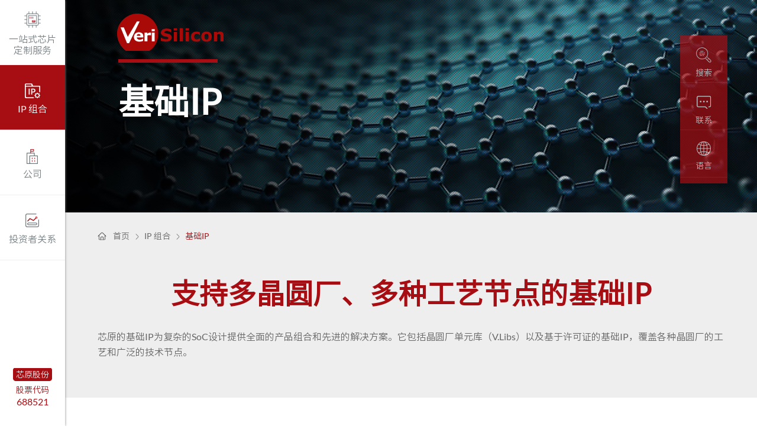

--- FILE ---
content_type: text/html;charset=utf-8
request_url: https://www.verisilicon.com/cn/IPPortfolio/FoundationIP
body_size: 59216
content:




<!DOCTYPE html>
<html lang="en">
<head>
	<meta charset="UTF-8">
	<meta name="viewport" content="width=device-width, initial-scale=1.0" />
	<meta http-equiv="X-UA-Compatible" content="IE=Edge,chrome=1">
	<title>基础IP</title>
	<link rel="stylesheet" type="text/css" href="https://www.verisilicon.com:443/cnwebcss/tab.css" />
	<link rel="stylesheet" type="text/css" href="https://www.verisilicon.com:443/cnwebcss/wapnav.css" />
	<link rel="stylesheet" type="text/css" href="https://www.verisilicon.com:443/cnwebcss/additional.css">
	<!-- ICONS -->
    <link rel="shortcut icon" href="https://www.verisilicon.com:443/images/favicon.ico" type="favicon" />
	<!-- Global site tag (gtag.js) - Google Ads: 10891492958 --> <script async src="https://www.googletagmanager.com/gtag/js?id=AW-10891492958"></script> <script> window.dataLayer = window.dataLayer || []; function gtag(){dataLayer.push(arguments);} gtag('js', new Date()); gtag('config', 'AW-10891492958'); </script>
	<script src="https://www.verisilicon.com:443/js/jquery.js" ></script>
	<script src="https://www.verisilicon.com:443/js/jquery.easing.js" ></script>
	<script charset="UTF-8" id="LA_COLLECT" src="//sdk.51.la/js-sdk-pro.min.js"></script>
<script>LA.init({id: "Jk6Bv2nViWY2Us5g",ck: "Jk6Bv2nViWY2Us5g",autoTrack:true})</script>
	<script type="text/javascript">
	var vlanguagechangeurl="../../en/IPPORTFOLIO";
	var vpathname = window.location.pathname;
	var patharr = vpathname.split('/');
	if(patharr.length>0){
		var vthisid = patharr[patharr.length-1];
		var vlanguagechangeurl="../../en/IPPortfolio/"+vthisid;
	}
	</script>
</head>
<body>
	
<link rel="stylesheet" type="text/css" href="../../cnwebcss/style.css?v=231020">
<script type="text/javascript">
var vleftp=0;
$(function(){
	
	IpTreeBind();	
	SolutionsBind();
	//InvestorBind();
	//StockMarketBind(); //202005201749：股票信息暂时不获取 del by button
	StockUrlBind();

	$(".nav8 > a").hover(function(){
 		$(".sonnav").hide();
		ds=$(this).index()+1;
		$(".show1").hide();
		$(".nav"+ds).addClass("navon");
    	$(".nav"+ds).nextAll().removeClass("navon");
    	$(".nav"+ds).prevAll().removeClass("navon");
		$(".show1").css("width","360px");
		$("#shownav"+ds).show();
	});
	
	$(".show1").mouseleave(function(){
		$(this).fadeOut(500);
		$("#nav1").removeClass("navon");
	});
	$("#shownav2").mouseleave(function(){
		$(this).fadeOut(500);
		$("#nav2").removeClass("navon");
	});
	$("#shownav3").mouseleave(function(){
		$(this).fadeOut(500);
		$("#nav3").removeClass("navon");
	});
	$("#shownav4").mouseleave(function(){
		$(this).fadeOut(500);
		$("#nav4").removeClass("navon");
	});
	
	$("#nav1").mouseover(function(){
		$("#shownav2").fadeOut(100);
		$("#shownav3").fadeOut(100);
		$("#shownav4").fadeOut(100);
	});
	$("#nav2").mouseover(function(){
		$("#shownav1").fadeOut(100);
		$("#shownav3").fadeOut(100);
		$("#shownav4").fadeOut(100);
	});
	$("#nav3").mouseover(function(){
		$("#shownav1").fadeOut(100);
		$("#shownav2").fadeOut(100);
		$("#shownav4").fadeOut(100);
	});
	$("#nav4").mouseover(function(){
		$("#shownav1").fadeOut(100);
		$("#shownav2").fadeOut(100);
		$("#shownav3").fadeOut(100);
	});
	
	$(window).scroll(function(){//开始监听滚动条
		var topp = $(document).scrollTop();
		var b=550;
		if(topp >124){
			b+=98;
			var display2 =$(".logobox").css('display');
			if(display2 == 'none'){
				$(".logobox").slideDown(500);
			}	
		}else{
			var display2 =$(".logobox").css('display');
			if(display2 == 'block'){
				$(".logobox").slideUp(500);
			}	
		}
		
		var a=$(window).height();
		if(a<=b){
			$(".gupiao").css({"position":"static","margin-top":"15px"})
		}else{
			$(".gupiao").css({"position":"absolute","margin-top":"0"})
		}
	})

	window.onresize=function(){
		var a=$(window).height();
		var b=550;
		var topp = $(document).scrollTop();
		if(topp>124){
			b+=98;
		}
		if(a<=b){
			$(".gupiao").css({"position":"static","margin-top":"15px"})
		}else{
			$(".gupiao").css({"position":"absolute","margin-top":"0"})
		}
	}
	
	window.onload=function(){
		var a=$(window).height();
		var b=550;
		var topp = $(document).scrollTop();
		if(topp>124){
			b+=98;
		}
		if(a<=b){
			$(".gupiao").css({"position":"static","margin-top":"15px"})
		}else{
			$(".gupiao").css({"position":"absolute","margin-top":"0"})
		}
	}
	//setInterval('StockMarketBind()',10000); //202005201749：股票信息暂时不获取 del by button
})
function LeftAvtiveItem(p){
	vleftp = p;
	for(var i=1;i<=4;i++){
		if(i==p)
		{
			$("#nav"+i.toString()).addClass("navon");
			$("#nav"+i.toString()).attr('style','background: #a70e13; color: #ffffff;');
			if(i==1){
				$("#navem"+i.toString()).attr('style','margin-top:-11px;background: url(\"../../images/nav'+i.toString()+'_2.png\");');
			}else{
				$("#navem"+i.toString()).attr('style','background: url(\"../../images/nav'+i.toString()+'_2.png\");');
			}
		}
		else
		{
			$("#nav"+i.toString()).removeClass("navon");
		}
	}
}

function IpTreeBind(){
	$.ajax({
        type: "POST",
        url: "../../openipportfolioapi/getcnlefttreelist",
        dataType:"json",
        data: { fontnum: 50 },
        beforeSend: function (XMLHttpRequest) {
        }
    }).done(function (data) {
    	if (data != null && data.length>0) {
    		var vlefttreehtml="<h4><span style=\"font-family:latosemibold,Arial;\">IP</span>&nbsp;组合  </h4>";
    		for(var i=0;i<data.length;i++){
    			var item1 = data[i];
    			if(item1.nolink==1){
    				vlefttreehtml +="<dt><span><a href=\"javascript:\" style=\"cursor: default;font-weight: normal;color: #ffe4e4;\">"+item1.text+"</a></span></dt>";
    			}
    			else{
        			vlefttreehtml += "<dt><span><a href=\"../IPPortfolio/"+item1.idkey+"\">"+item1.text+"</a></span></dt>";
    			}
    			if(item1.nodes != null && item1.nodes.length>0){
        			vlefttreehtml+="<div class=\"sonnav\"><div class=\"close\"><img src=\"../../images/close.png\" alt=\"\"></div>";
    				for(var j=0;j<item1.nodes.length;j++){
    					var item2=item1.nodes[j];
    					if(item2.nolink==1){
    						vlefttreehtml +="<dd><a href=\"javascript:\" style=\"cursor: default;font-weight: normal;color: #ffe4e4;\"><span>"+item2.text+"</span></a>";
    					}
    					else{
        					vlefttreehtml += "<dd><a href=\"../IPPortfolio/"+item2.idkey+"\"><span>"+item2.text+"</span></a>";
    					}
    					if(item2.nodes != null && item2.nodes.length>0){
    						vlefttreehtml +="<ul class=\"menuul\">";
    						for(var k=0;k<item2.nodes.length;k++){
    							var item3=item2.nodes[k];
    							if(item3.nolink==1){
    								vlefttreehtml +="<li><a href=\"javascript:\" style=\"font-size: 16px;cursor: default;font-weight: normal;color: #ffe4e4;\">-&nbsp;&nbsp;"+item3.text+"</a></li>";
    							}
    							else{
        							vlefttreehtml += "<li><a href=\"../IPPortfolio/"+item3.idkey+"\" style=\"font-size: 16px;\">-&nbsp;&nbsp;"+item3.text+"</a></li>";
    							}
    						}
    						vlefttreehtml+="</ul>";
    					}
    					vlefttreehtml +="</dd>";
    				}
        			vlefttreehtml+="</div>";/* 20190614 新增 by button */
    			}
    		}
    		$("#dllefttree").html(vlefttreehtml);
    		/**********************新增***************************/
    		$(".show1cont > dl > dt").mouseover(function(){
    			var bq1=$(this).next();
    			if(bq1.length>0){
    				var bq=$(this).next()[0].tagName;
        			if(bq=="DIV"){
        				var dis=$(this).next().css("display");
        				if(dis == "none"){
        					$(".sonnav").fadeOut(200);
        					$(".show1cont > dl > dt > span > a").css({"font-weight":"normal","color":"#ffe4e4"});
        					$(".show1").css("width","713px");
        					$(this).next().fadeIn(200);
        				}
        			}else{
        				$(".sonnav").fadeOut(200);
        				$(".show1cont > dl > dt > span > a").css({"font-weight":"normal","color":"#ffe4e4"});
        				$(".show1").css("width","360px");
        			}
    			}else{
    				$(".sonnav").fadeOut(200);
    				$(".show1cont > dl > dt > span > a").css({"font-weight":"normal","color":"#ffe4e4"});
    				$(".show1").css("width","360px");
    			}	
    			$(this).find("span > a").css({"font-weight":"bold","color":"#ffffff"});
    		});
    		
    		$(".close").click(function(){
    			$(".show1").fadeOut(300);
    		});
    		/*************************************************/
        }
    })
}

function SolutionsBind(){
	$.ajax({
        type: "POST",
        url: "../../openipportfolioapi/getsolutionsleftlist",
        dataType:"json",
        data: { languageFlag:2,fontnum: 0 },
        beforeSend: function (XMLHttpRequest) {
        }
    }).done(function (data) {
    		if (data != null && data.length>0) {
    			var vlefttreehtml="<h4>一站式芯片定制服务</h4>";
    			var vplatformslefthtml = "<dt><span><a href=\"../CustomSiliconService/DesignService\" style=\"font-weight: normal;color: #ffe4e4;\">芯片设计服务</a></span></dt>";
    			var vservicelefthtml = "<dt><span><a href=\"../CustomSiliconService/TurnkeyService\" style=\"font-weight: normal;color: #ffe4e4;\">芯片量产服务</a></span></dt>";
    			var vsoftwarelefthtml = "<dt><span><a href=\"../CustomSiliconService/SoftwareDesignService\" style=\"font-weight: normal;color: #ffe4e4;\">软件设计服务</a></span></dt>";
    			for(var i=0;i<data.length;i++){
    				var item1 = data[i];
    				if(item1.idkey == "Platforms"&&item1.nodes.length>0){
    					var vplatformsitemhtml ="<div class=\"sonnav\"><div class=\"close\"><img src=\"../../images/close.png\" alt=\"\"></div>"; 
    					for(var j=0;j<item1.nodes.length;j++){
    						var item2=item1.nodes[j];
    						if(item2.nolink==1){
    							vplatformsitemhtml+="<dd><a href=\"javascript:\" style=\"cursor: default;font-weight: normal;color: #ffe4e4;\"><span>"+item2.text+"</span></a>";
    						}
    						else{
        						vplatformsitemhtml += "<dd><a href=\"../CustomSiliconService/"+item2.idkey+"\"><span>"+item2.text+"</span></a>";
    						}
    						if(item2.nodes != null && item2.nodes.length>0){
    							vplatformsitemhtml +="<ul class=\"menuul\">";
    							for(var k=0;k<item2.nodes.length;k++){
    								var item3=item2.nodes[k];
    								if(item3.nolink==1){
    									vplatformsitemhtml +="<li><a href=\"javascript:\" style=\"font-size: 16px;cursor: default;font-weight: normal;color: #ffe4e4;\">-&nbsp;&nbsp;"+item3.text+"</a></li>";
    								}
    								else{
        								vplatformsitemhtml += "<li><a href=\"../CustomSiliconService/"+item3.idkey+"\" style=\"font-size: 16px;\">-&nbsp;&nbsp;"+item3.text+"</a></li>";
    								}
    							}
    							vplatformsitemhtml+="</ul>";
    						}
    						vplatformsitemhtml +="</dd>";
    					}
    					vplatformsitemhtml+="</div>";
    					vplatformslefthtml += vplatformsitemhtml;
    				}
    				else if(item1.idkey == "Service"&&item1.nodes.length>0){
    					var vserviceitemhtml ="<div class=\"sonnav\"><div class=\"close\"><img src=\"../../images/close.png\" alt=\"\"></div>"; 
    					for(var j=0;j<item1.nodes.length;j++){
    						var item2=item1.nodes[j];
    						if(item2.nolink==1){
    							vserviceitemhtml +="<dd><a href=\"javascript:\" style=\"cursor: default;font-weight: normal;color: #ffe4e4;\"><span>"+item2.text+"</span></a>";
    						}
    						else{
    							if(item2.id*1 == 1){
    								vserviceitemhtml += "<dd><a href=\"../Partners\"><span>"+item2.text+"</span></a>";
    							}
    							else{
    								vserviceitemhtml += "<dd><a href=\"../CustomSiliconService/"+item2.idkey+"\"><span>"+item2.text+"</span></a>";
   							}
    						}
    						if(item2.nodes != null && item2.nodes.length>0){
    							vserviceitemhtml +="<ul class=\"menuul\">";
    							for(var k=0;k<item2.nodes.length;k++){
    								var item3=item2.nodes[k];
    								if(item3.nolink==1){
    									vserviceitemhtml += "<li><a href=\"javascript:\" style=\"font-size: 16px;cursor: default;font-weight: normal;color: #ffe4e4;\">-&nbsp;&nbsp;"+item3.text+"</a></li>";
    								}
    								else{
    									if(item3.id*1 == 1){
    										vserviceitemhtml += "<li><a href=\"../Partners\" style=\"font-size: 16px;\">-&nbsp;&nbsp;"+item3.text+"</a></li>";
    									}
    									else{
    										vserviceitemhtml += "<li><a href=\"../CustomSiliconService/"+item3.idkey+"\" style=\"font-size: 16px;\">-&nbsp;&nbsp;"+item3.text+"</a></li>";
    									}
    								}
    							}
    							vserviceitemhtml+="</ul>";
    						}
    						vserviceitemhtml +="</dd>";
    					}
    					vserviceitemhtml +="</div>";
    					vservicelefthtml += vserviceitemhtml;
    				}
    				else if(item1.idkey == "Software"&&item1.nodes.length>0){
    					var vsoftwareitemhtml ="<div class=\"sonnav\"><div class=\"close\"><img src=\"../../images/close.png\" alt=\"\"></div>"; 
    					for(var j=0;j<item1.nodes.length;j++){
    						var item2=item1.nodes[j];
    						if(item2.nolink==1){
    							vsoftwareitemhtml +="<dd><a href=\"javascript:\" style=\"cursor: default;font-weight: normal;color: #ffe4e4;\"><span>"+item2.text+"</span></a>";
    						}
    						else{
    							if(item2.id*1 == 1){
    								vsoftwareitemhtml += "<dd><a href=\"../Partners\"><span>"+item2.text+"</span></a>";
    							}
    							else{
    								vsoftwareitemhtml += "<dd><a href=\"../CustomSiliconService/"+item2.idkey+"\"><span>"+item2.text+"</span></a>";
   							}
    						}
    						if(item2.nodes != null && item2.nodes.length>0){
    							vsoftwareitemhtml +="<ul class=\"menuul\">";
    							for(var k=0;k<item2.nodes.length;k++){
    								var item3=item2.nodes[k];
    								if(item3.nolink==1){
    									vsoftwareitemhtml += "<li><a href=\"javascript:\" style=\"font-size: 16px;cursor: default;font-weight: normal;color: #ffe4e4;\">-&nbsp;&nbsp;"+item3.text+"</a></li>";
    								}
    								else{
    									if(item3.id*1 == 1){
    										vsoftwareitemhtml += "<li><a href=\"../Partners\" style=\"font-size: 16px;\">-&nbsp;&nbsp;"+item3.text+"</a></li>";
    									}
    									else{
    										vsoftwareitemhtml += "<li><a href=\"../CustomSiliconService/"+item3.idkey+"\" style=\"font-size: 16px;\">-&nbsp;&nbsp;"+item3.text+"</a></li>";
    									}
    								}
    							}
    							vsoftwareitemhtml+="</ul>";
    						}
    						vsoftwareitemhtml +="</dd>";
    					}
    					vsoftwareitemhtml +="</div>";
    					vsoftwarelefthtml += vsoftwareitemhtml;
    				}
    			}
			vlefttreehtml += vplatformslefthtml;
			vlefttreehtml += vservicelefthtml;
			vlefttreehtml += vsoftwarelefthtml;
    			$("#dlSipaasSolutionslefttree").html(vlefttreehtml);
        		/**********************新增***************************/
        		$(".show1cont > dl > dt").mouseover(function(){
        			var bq1=$(this).next();
        			if(bq1.length>0){
        				var bq=$(this).next()[0].tagName;
            			if(bq=="DIV"){
            				var dis=$(this).next().css("display");
            				if(dis == "none"){
            					$(".sonnav").fadeOut(200);
            					$(".show1cont > dl > dt > span > a").css({"font-weight":"normal","color":"#ffe4e4"});
            					$(".show1").css("width","713px");
            					$(this).next().fadeIn(200);
            				}
            			}else{
            				$(".sonnav").fadeOut(200);
            				$(".show1cont > dl > dt > span > a").css({"font-weight":"normal","color":"#ffe4e4"});
            				$(".show1").css("width","360px");
            			}
        			}else{
        				$(".sonnav").fadeOut(200);
        				$(".show1cont > dl > dt > span > a").css({"font-weight":"normal","color":"#ffe4e4"});
        				$(".show1").css("width","360px");
        			}	
        			$(this).find("span > a").css({"font-weight":"bold","color":"#ffffff"});
        		});
        		
        		$(".close").click(function(){
        			$(".show1").fadeOut(300);
        		});
        		/*************************************************/
        }
    })
}

function InvestorBind(){
	$.ajax({
        type: "POST",
        url: "../../investorrelationsapi/getcnlefttreelist",
        dataType:"json",
        data: { fontnum: 50 },
        beforeSend: function (XMLHttpRequest) {
        }
    }).done(function (data) {
    	if (data != null && data.length>0) {
    		var vlefttreehtml="<h4>投资者关系</h4>";
    		vlefttreehtml+="<dt><span><a href=\"../BoardofDirectors\">董事成员</a></span></dt><dt><span><a href=\"../MajorInvestors\">主要投资者</a></span></dt>";
    		for(var i=0;i<data.length;i++){
    			var item1 = data[i];
    			if(item1.nolink==1){
    				vlefttreehtml +="<dt><span><a href=\"javascript:\" style=\"cursor: default;font-weight: normal;color: #ffe4e4;\">"+item1.text+"</a></span></dt>";
    			}
    			else{
        			vlefttreehtml += "<dt><span><a href=\"../InvestorRelations/"+item1.idkey+"\">"+item1.text+"</a></span></dt>";
    			}
    			if(item1.nodes != null && item1.nodes.length>0){
        			vlefttreehtml+="<div class=\"sonnav\"><div class=\"close\"><img src=\"images/close.png\" alt=\"\"></div>";
    				for(var j=0;j<item1.nodes.length;j++){
    					var item2=item1.nodes[j];
    					if(item2.nolink==1){
    						vlefttreehtml +="<dd><a href=\"javascript:\" style=\"cursor: default;font-weight: normal;color: #ffe4e4;\"><span>"+item2.text+"</span></a>";
    					}
    					else{
        					vlefttreehtml += "<dd><a href=\"../InvestorRelations/"+item2.idkey+"\"><span>"+item2.text+"</span></a>";
    					}
    					if(item2.nodes != null && item2.nodes.length>0){
    						vlefttreehtml +="<ul class=\"menuul\">";
    						for(var k=0;k<item2.nodes.length;k++){
    							var item3=item2.nodes[k];
    							if(item3.nolink==1){
    								vlefttreehtml +="<li><a href=\"javascript:\" style=\"font-size: 16px;cursor: default;font-weight: normal;color: #ffe4e4;\">-&nbsp;&nbsp;"+item3.text+"</a></li>";
    							}
    							else{
        							vlefttreehtml += "<li><a href=\"../InvestorRelations/"+item3.idkey+"\" style=\"font-size: 16px;\">-&nbsp;&nbsp;"+item3.text+"</a></li>";
    							}
    						}
    						vlefttreehtml+="</ul>";
    					}
    					vlefttreehtml +="</dd>";
    				}
        			vlefttreehtml+="</div>";/* 20190614 新增 by button */
    			}
    		}
    		$("#dlInvestorRelationslefttree").html(vlefttreehtml);
    		/**********************新增***************************/
    		$(".show1cont > dl > dt").mouseover(function(){
    			var bq1=$(this).next();
    			if(bq1.length>0){
    				var bq=$(this).next()[0].tagName;
        			if(bq=="DIV"){
        				var dis=$(this).next().css("display");
        				if(dis == "none"){
        					$(".sonnav").fadeOut(200);
        					$(".show1cont > dl > dt > span > a").css({"font-weight":"normal","color":"#ffe4e4"});
        					$(".show1").css("width","713px");
        					$(this).next().fadeIn(200);
        				}
        			}else{
        				$(".sonnav").fadeOut(200);
        				$(".show1cont > dl > dt > span > a").css({"font-weight":"normal","color":"#ffe4e4"});
        				$(".show1").css("width","360px");
        			}
    			}else{
    				$(".sonnav").fadeOut(200);
    				$(".show1cont > dl > dt > span > a").css({"font-weight":"normal","color":"#ffe4e4"});
    				$(".show1").css("width","360px");
    			}
    			$(this).find("span > a").css({"font-weight":"bold","color":"#ffffff"});
    		});
    		
    		$(".close").click(function(){
    			$(".show1").fadeOut(300);
    		});
    		/*************************************************/
        }
    })
}

function gotoindexpage(){
	window.location="../Home";
}

function StockUrlBind(){
	var vUrl = "";
	$.ajax({
        type: "POST",
        url: "../../datadictionaryapi/getabout",
        data: { typecode: "stockinfocn" },
        beforeSend: function (XMLHttpRequest) {
        }
    }).done(function (data) {
        if (data != null) {
			if(data != null){
	     		//数据加载
		 		vUrl = data.name;
		 		$('#aStockUrl').attr('href',vUrl); 
		 		$('#aPhoneStockUrl').attr('href',vUrl); 
		 		$('#aPhoneTitleStockUrl').attr('href',vUrl);
		 		$('#aLeftStockUrl').attr('href',vUrl);
		 		$('#aLeftStockUrl1').attr('href',vUrl);
	     	}
        }
    });
}
</script>
<div class="menu">
	<div class="logobox">
		<a href="../Home" class="logo"><img src="../../images/logo.jpg" alt=""></a>
	</div>
	<div class="nav8">
		<a href="../CUSTOMSILICONSERVICE" class="nav1" id="nav1">
			<em id="navem1" style="margin-top:-11px;"></em>
			<p style="line-height: 120%; margin-top: 8px;">一站式芯片<br />定制服务</p>
		</a>
		<a href="../IPPORTFOLIO" class="nav2" id="nav2">
			<em id="navem2"></em>
			<p><span style="font-family:latosemibold,Arial;">IP</span>&nbsp;组合</p>
		</a>
		<a href="../AboutVeriSilicon" class="nav3" id="nav3">
			<em id="navem3"></em>
			<p>公司</p>
		</a>
		<a href="../InvestorRelations" class="nav4" id="nav4">
			<em id="navem4"></em>
			<p>投资者关系</p>
		</a>
	</div>
	<div class="gupiao" style="text-align:center;width:100%;overflow:hidden;">
	<a id="aLeftStockUrl" target="_blank" style="border:#a70e13 solid 2px;border-radius: 5px;background-color:#a70e13 ;color: #f7f7f7;font-size:14px;padding:1px 3px;text-decoration:none;">芯原股份</a>
	<a target="_blank" id="aLeftStockUrl1" style="text-decoration:none;"><span style="padding-top:5px;font-size:14px;color:#a70e13;">股票代码</span>
	<span style="color:#a70e13;">688521</span></a>
	</div>
</div>
<div class="show1" id="shownav1">
	<div class="show1cont">
		<dl id="dlSipaasSolutionslefttree">
		</dl>
	</div>
</div>
<div class="show1" id="shownav2">
	<div class="show1cont">
		<dl id="dllefttree">
		</dl>
	</div>
</div>
<div class="show1"  id="shownav3">
	<div class="show1cont">
		<dl id="dlCompanylefttree">
			<h4>公司</h4>
			<dt><span><a href="../AboutVeriSilicon">关于芯原</a></span></dt>
			<dt><span><a href="../ExecutiveTeam">管理团队</a></span></dt>
			<dt><span><a href="../PressRelease">新闻发布</a></span></dt>
			<dt><span><a href="../IntheNews">公司动态</a></span></dt>
			<dt><span><a href="../UpcomingEvents">市场活动</a></span></dt>
			<dt><span><a href="../Partners">合作伙伴</a></span></dt>
			<dt><span><a href="../Careers">加入我们</a></span></dt>
			<dt><span><a href="../Trademark">商标</a></span></dt>
			<dt><span><a href="../ContactUs">联系我们</a></span></dt>
		</dl>
	</div>
</div>
<div class="show1" id="shownav4">
	<div class="show1cont">
		<dl id="dlInvestorRelations">
			<h4>投资者关系</h4>
			<dt><span><a href="../BoardofDirectors">董事成员</a></span></dt>
			<dt><span><a href="../MajorInvestors">主要投资者</a></span></dt>
			<!-- <dt><span><a href="../Information">信息披露及公告</a></span></dt> -->
			<dt><span><a id="aStockUrl" target="_blank">股票信息</a></span></dt>
			<!-- <dt><span><a href="../NewsRelease">投资者新闻及活动</a></span></dt> -->
			<dt><span><a href="../IRContacts">投资者联系</a></span></dt>
			<dt><span><a href="../SocialResponsibility">企业社会责任报告</a></span></dt>
			<!-- <dt><span><a href="../inverstorrelations/2021CorporateSocialResponsibilityReport.pdf" target="_blank">企业社会责任报告</a></span></dt> -->
		</dl>
	</div>
</div>
	<div class="main">
		<div class="banner">
			<div class="bannerlogo"><img src="../../images/logo2.png" alt="" style="cursor: pointer;" onclick="gotoindexpage()"></div>
			<div class="bannercont bannercont2">
				<em></em>
				<b>基础IP</b>
				<!-- <p>IP 组合</p> -->
			</div>
			<img src="/upload/images/banner2.jpg" width="100%" alt="">
			
		</div>
		<div class="smalldh">
			<div class="smalldhcont">
				<i></i>
				<a href="../Home">首页</a>
				<em></em>
				<a href="../IPPORTFOLIO">IP 组合</a>
				<em></em>
				
				<span>基础IP</span>
			</div>
		</div>
		
			
				
					<div class="computeb1" style="background-color:#eeeeee;">
					
					<b style="color:#a70e13;">支持多晶圆厂、多种工艺节点的基础IP</b>
					
					<div class="showcont" style="padding-top:20px;">
					<p><p>芯原的基础IP为复杂的SoC设计提供全面的产品组合和先进的解决方案。它包括晶圆厂单元库（V.Libs）以及基于许可证的基础IP，覆盖各种晶圆厂的工艺和广泛的技术节点。</p></p>
					</div>
				</div>
				
				
			
			
			
			
			
			
			
		
			
				
				
					<div class="computeb2-2" style="background-color:#ffffff;">
						<div class="cpb2" style="margin-bottom:-7px;margin-top:-12px;">
							<div class="cpbshowtext">
								
								<b>芯原的晶圆厂单元库（V.Libs）</b>
								
								<div class="showcont2">
								<p><p>
    芯原提供包含标准单元库，存储器编译器，输入输出库的整套晶圆厂单元库，针对性的基于各个工艺技术节点及晶圆厂进行优化，提供有竞争力的性能功耗和面积并完成硅验证。全球下载已经超过2000多次并拥有众多量产记录。<br/>
</p>
<p>
    <br/>现有的晶圆厂单元库主要有以下工艺节点:<br/>
</p>
<ul class=" list-paddingleft-2" style="list-style-type: disc;">
    <li>
        <p>
            中芯国际: 90nm, 0.11um, 0.13um, 0.15um, 0.16um, 0.18um, 0.25um
        </p>
    </li>
    <li>
        <p>
            华虹宏力: 0.11um, 0.13um, 0.15um, 0.18um, 0.25um
        </p>
    </li>
    <li>
        <p>
            格芯: 0.13um
        </p>
    </li>
    <li>
        <p>
            上华: 0.13um, 0.18um
        </p>
    </li>
    <li>
        <p>
            Silterra: 0.11um, 0.13um, 0.16um, 0.18um
        </p>
    </li>
    <li>
        <p style="text-align: left;">
            和舰半导体: 0.18um<br/>
        </p>
    </li>
    <li>
        <p style="text-align: left;">
            中芯宁波: 0.13um
        </p>
    </li>
</ul><br/>
<table style="width: 100%;">
    <tbody>
        <tr class="firstRow">
            <td width="33%" valign="top" style="word-break: break-all;">
                <p style="color: rgb(167, 14, 19);">
                    标准单元库
                </p>
                <ul class=" list-paddingleft-2" style="list-style-type: disc;">
                    <li>
                        <p>
                            <span style="text-align: center;">综合逻辑单元</span><br/>
                        </p>
                    </li>
                    <li>
                        <p>
                            <span style="text-align: center;">多种驱动能力</span><br/>
                        </p>
                    </li>
                    <li>
                        <p>
                            <span style="text-align: center;">不同高度单元</span><br/>
                        </p>
                    </li>
                    <li>
                        <p>
                            <span style="text-align: center;">多种VT单元<br/></span>
                        </p>
                    </li>
                    <li>
                        <p>
                            <span style="text-align: center;">低功耗电源管理设计包<br/></span>
                        </p>
                    </li>
                    <li>
                        <p>
                            <span style="text-align: center;">工程变更指令单元<br/></span><br/>
                        </p>
                    </li>
                </ul>
            </td>
            <td width="33%" valign="top" style="-ms-word-break: break-all;">
                <p style="color: rgb(167, 14, 19);">
                    存储器编译器
                </p>
                <ul class=" list-paddingleft-2" style="list-style-type: disc;">
                    <li>
                        <p>
                            <span style="text-align: center;">单口静态随机存取存储器编译器<br/></span>
                        </p>
                    </li>
                    <li>
                        <p>
                            <span style="text-align: center;">双口静态随机存取存储器编译器<br/></span>
                        </p>
                    </li>
                    <li>
                        <p>
                            <span style="text-align: center;">单口寄存器编译器<br/></span>
                        </p>
                    </li>
                    <li>
                        <p>
                            <span style="text-align: center;">双口寄存器编译器<br/></span>
                        </p>
                    </li>
                    <li>
                        <p>
                            <span style="text-align: center;">只读存储器编译器<br/></span>
                        </p>
                    </li>
                </ul>
            </td>
            <td valign="top" style="-ms-word-break: break-all;">
                <p style="color: rgb(167, 14, 19);">
                    输入输出库
                </p>
                <ul class=" list-paddingleft-2" style="list-style-type: disc;">
                    <li>
                        <p>
                            <span style="text-align: center;">数字输入输出单元<br/></span>
                        </p>
                    </li>
                    <li>
                        <p>
                            <span style="text-align: center;">模拟输入输出单元<br/></span>
                        </p>
                    </li>
                    <li>
                        <p>
                            <span style="text-align: center;">线性和交叠焊盘<br/></span>
                        </p>
                    </li>
                </ul>
            </td>
        </tr>
    </tbody>
</table>
<p>
    <a href="../VLibsRequest"><br/><br/>点击申请V.libs</a>
</p></p>
								</div>
							</div>
						</div>
					</div>
				
			
			
			
			
			
			
			
		
			
				
				
					<div class="computeb2-2" style="background-color:#eeeeee;">
						<div class="cpb2" style="margin-bottom:-7px;margin-top:-12px;">
							<div class="cpbshowtext">
								
								<b>基于许可证的基础IP</b>
								
								<div class="showcont2">
								<p><p>
    芯原提供基于许可证的基础IP，包括特殊定制的标准单元库，存储器编译器和输入输出库。这些专为特定市场应用设计定制的IP, 基于各种特点如低功耗、低漏电、高性能及高密度进行优化，以满足各种复杂的SoC设计需求。目前芯原为各种工艺技术节点提供IP定制设计，涵盖从0.18 微米到10纳米的工艺节点，包括先进工艺FD-SOI和FinFET。<br/>
</p>
<p>
    <br/>
</p>
<table style="width:100%">
    <tbody>
        <tr class="firstRow">
            <td width="33%" valign="top" style="word-break: break-all;">
                <ul class=" list-paddingleft-2" style="list-style-type: disc;">
                    <li>
                        <p>
                            <span style="text-align: center;">高压、电平转换器 基本单元库</span><br/>
                        </p>
                    </li>
                    <li>
                        <p>
                            <span style="text-align: center;">高密度单口静态随机存取存储器编译器</span><br/>
                        </p>
                    </li>
                    <li>
                        <p>
                            <span style="text-align: center;">高压单口静态随机存取存储器编译器</span><br/>
                        </p>
                    </li>
                    <li>
                        <p>
                            <span style="text-align: center;">高速内容寻址随机存取存储器</span><br/>
                        </p>
                    </li>
                    <li>
                        <p>
                            <span style="text-align: center;">多电源电压应用输入和输出<br/></span>
                        </p>
                    </li>
                    <li>
                        <p>
                            <span style="text-align: center;">低电压差分信号输入和输出<br/></span>
                        </p>
                    </li>
                </ul>
            </td>
            <td width="33%" valign="top" style="word-break: break-all;">
                <ul class=" list-paddingleft-2" style="list-style-type: disc;">
                    <li>
                        <p>
                            <span style="text-align: center;">多位数寄存器<br/></span>
                        </p>
                    </li>
                    <li>
                        <p>
                            <span style="text-align: center;">超低功耗单口静态随机存取存储器编译器<br/></span>
                        </p>
                    </li>
                    <li>
                        <p>
                            <span style="text-align: center;">超低功耗只读存储器编译器<br/></span>
                        </p>
                    </li>
                    <li>
                        <p>
                            <span style="text-align: center;">低压单口静态随机存取存储器编译器<br/></span>
                        </p>
                    </li>
                    <li>
                        <p>
                            <span style="text-align: center;">晶体振荡器<br/></span>
                        </p>
                    </li>
                    <li>
                        <p>
                            <span style="text-align: center;">安全数字输入和输出</span><br/>
                        </p>
                    </li>
                </ul>
            </td>
            <td valign="top" style="word-break: break-all;">
                <ul class=" list-paddingleft-2" style="list-style-type: disc;">
                    <li>
                        <p>
                            <span style="text-align: center;">高速单口静态随机存取存储器编译器<br/></span>
                        </p>
                    </li>
                    <li>
                        <p>
                            <span style="text-align: center;">超低漏电单口静态随机存取存储器编译器<br/></span>
                        </p>
                    </li>
                    <li>
                        <p>
                            <span style="text-align: center;">超低漏电只读存储器编译器<br/></span>
                        </p>
                    </li>
                    <li>
                        <p>
                            <span style="text-align: center;">双倍速率输入和输出<br/></span>
                        </p>
                    </li>
                    <li>
                        <p>
                            <span style="text-align: center;">焊盘下电路输入和输出<br/></span>
                        </p>
                    </li>
                    <li>
                        <p>
                            <span style="text-align: center;">开放式NAND闪存接口输入和输出<br/></span>
                        </p>
                    </li>
                </ul>
            </td>
        </tr>
    </tbody>
</table><br/></p>
								</div>
							</div>
						</div>
					</div>
				
			
			
			
			
			
			
			
		
			
				
				
					<div class="computeb2-2" style="background-color:#ffffff;">
						<div class="cpb2" style="margin-bottom:-7px;margin-top:-12px;">
							<div class="cpbshowtext">
								
								<b>了解更多</b>
								
								<div class="showcont2">
								<p><p>
    芯原在全球开展业务，我们非常乐于随时与您见面，讨论您对基础IP的需求。
</p>
<p>
    请<a href="../ContactUs">联系我们</a>在线提交你的需求，或联系离您最近的<a href="../ContactUs#Offices">芯原销售办事处</a>，安排会议或在下一次行业活动中与我们会面！
</p></p>
								</div>
							</div>
						</div>
					</div>
				
			
			
			
			
			
			
			
		
	
		
		

<div class="footer">
	<div class="footercont">
		<div class="footerleft">
			<dl>
				<dt>公司</dt>
				<dd><a href="../Partners">合作伙伴</a></dd>
				<dd><a href="../Recruit">加入我们</a></dd>
				<dd><a href="../ContactUs#Offices">全球办事处</a></dd>
			</dl>
			<dl>
				<dt>资源</dt>
				<!-- <dd><a href="../PressRelease">新闻发布</a></dd> -->
				<dd><a href="../VideoLibrary">视频库</a></dd>
				<!-- <dd><a href="../UpcomingEvents">活动动态</a></dd> -->
				<dd><a href="../Trademark">商标清单</a></dd>
				<dd><a href="../PrivacyPolicy">隐私政策</a></dd>
			</dl>
			<dl>
				<dt>许可申请</dt>
				<dd><a href="../ZSPSDKLicenseRequest">ZSP SDK许可申请</a></dd>
				<dd><a href="../VIPAcuityIDELicenseRequest">VIP Acuity IDE许可申请</a></dd>
				<dd><a href="../VLibsRequest">V.Libs申请</a></dd>
			</dl>
		</div>
		<div class="footerright">
			<b>订阅邮件</b>
			<p>通过订阅电子邮件接收最新的芯原新闻</p>
			<div class="emailbox">
				<input type="text" id="txtsignupemail" class="email" placeholder="Email address" style="color:#ffffff;font-size:14px;" />
				<a href="javascript:;" onclick="SignUpEmail()"><span>提交</span></a>
			</div>
		</div>
	</div>
	<div class="footerline"></div>
	<div class="copybox">
		<div class="copyleft" style="font-size:14px;">Copyright &copy; <span id="spanYear"></span> 芯原股份 保留所有权利<font style="font-size:13px">。</font>&nbsp;<a href="http://beian.miit.gov.cn" target="_blank" style="text-decoration:none;color:#aaaaaa;">沪ICP备17021161号</a>
		<script>
var myDate=new Date();
var year = myDate.getFullYear();
$("#spanYear").html(year);
</script>
		<div style="display: none;"><script type="text/javascript">var cnzz_protocol = (("https:" == document.location.protocol) ? "https://" : "http://");document.write(unescape("%3Cspan id='cnzz_stat_icon_1278047000'%3E%3C/span%3E%3Cscript src='" + cnzz_protocol + "s9.cnzz.com/z_stat.php%3Fid%3D1278047000%26show%3Dpic1' type='text/javascript'%3E%3C/script%3E"));</script></div>
		</div>
		<div class="copyright">
			<a href="javascript:" style="display:none;"><img src="../../images/bota1.jpg" alt=""></a>
			<a href="http://www.linkedin.com/company/verisilicon/" target=“_blank”><img src="../../images/bota2.jpg" alt=""></a>
			<a href="javascript:" style="display:none;"><img src="../../images/bota3.jpg" alt=""></a>
			<a href="http://twitter.com/verisilicon" target=“_blank”><img src="../../images/bota4.jpg" alt=""></a>
			<a href="javascript:" style="display:none;"><img src="../../images/bota5.png" alt=""></a>
		</div>
	</div>
</div>
<script type="text/javascript">
function SignUpEmail(){
	var vsignupemail = $("#txtsignupemail").val();
	var filter = /^([a-zA-Z0-9_\.\-])+\@(([a-zA-Z0-9\-])+\.)+([a-zA-Z0-9]{2,4})+$/;
	if(vsignupemail == null || vsignupemail == ""){
		alert("请输入Email");
		return;
	}
	else if(!filter.test(vsignupemail)){
		alert("您输入的Email格式不正确");
		return;
	}
	else{
		$.ajax({
	        type: "POST",
	        url: "../../subscribeapi/add",
	        dataType:"json",
	        data: { email: vsignupemail,language:2,source:0 },
	        beforeSend: function (XMLHttpRequest) {
	            //加载中
	        }
	    }).done(function (data) {
			if(data != null){
				if(data.result){
					$("#txtsignupemail").val("");
					$("#spanEmail").html(vsignupemail);
					$("#divsubscribemessage").show();
				}
				else{
					alert(data.message);
				}
			}
			else{
				alert("订阅失败");
			}
	    })
	}
}
</script>
	</div>
	
<style type="text/css">
    .indlanguage{ position:fixed; z-index:10002;  top:300px; right:10px; width:118px; height:93px; background:rgba(255,255,255,0.9); padding-top:15px; border:1px solid #eeeeee; display:none}
    .indlanguage a,.indlanguage a:hover{height:26px; line-height:26px;  display:block; padding-left:45px; position:relative; text-decoration:none}
    .indlanguage em{ position:absolute; top:5px; left:14px}
</style>
<div class="rightnav">
	<a href="../search"><em><img src="../../images/search.png" alt=""></em><p>搜索</p></a>
	<a href="../ContactUs"><em><img src="../../images/contact.png" alt=""></em><p>联系</p></a>
	<!-- <a href="javascript:" style="border-bottom:none;" onclick="LanguagePageChange()"><em><img src="../../images/cn_login.png" alt=""></em><p style="font-family:latosemibold,Arial;">English</p></a> -->
		<a href="#" id="jplanguage"><em><img src="../../images/jp_m2.png" alt=""></em><p>语言</p></a>
</div>
<div class="indlanguage" style="top:300px;">
    <a href="javascript:" onclick="LanguageChange('cn')"><em><img src="../../images/jp_cn.png" alt=""></em><p>简体中文</p></a>
    <a href="javascript:" onclick="LanguageChange('en')"><em><img src="../../images/jp_en.png" alt=""></em><p>English</p></a>
    <a href="javascript:" onclick="LanguageChange('jp')"><em><img src="../../images/jp_jp.png" alt=""></em><p>日本語</p></a>
	</div>
<script type="text/javascript">
$(document).ready(function () {
    $("#jplanguage").hover(function(){
            $(".indlanguage").css('display','block');
    },function(){
            $(".indlanguage").css('display','none');
    });	
    
    $(".indlanguage").hover(function(){
            $(".indlanguage").css('display','block');
    },function(){
            $(".indlanguage").css('display','none');
    });	

});
function LanguagePageChange() {
	if(typeof(vlanguagechangeurl) != "undefined" && vlanguagechangeurl != null && vlanguagechangeurl !=""){
		window.location.href=vlanguagechangeurl;
	}
	else{
		window.location.href="../../Home";
	}
}
function LanguageChange(l) {
	if(typeof(vlanguagechangeurl) != "undefined" && vlanguagechangeurl != null && vlanguagechangeurl !=""){
		if(l=='jp'){
			window.location.href="../../jp/Home";
		}else if(l=="en"){
			window.location.href=vlanguagechangeurl;
		}
	}
	else{
		if(l=='jp'){
			window.location.href="../../jp/Home";
		}else if(l=='en'){
			window.location.href="../../en/Home";
		}
	}
}
</script>
	
<link rel="stylesheet" type="text/css" href="../../cnwebcss/wapnav.css?v=20200804002">
<link rel="stylesheet" type="text/css" href="../../css/indexjp.css">
<script type="text/javascript">
$(function(){
	
	PhoneIpTreeBind();
	PhoneSolutionBind();
	//PhoneInvestorBind();
	//PhoneStockUrlBind();
	
	$(".goback").click(function(){
		$(this).parent().slideUp();
		$("#dlphonelefttree").html("");
	});
	$(".nav9 a").click(function(){
		$(".wapsonnav").slideDown();
	});

/* 	$(".phoneyy > img").click(function(){
		var dis=$(this).parent().find(".phoneyycont").css("display");
		if(dis=="none"){
			$(this).parent().find(".phoneyycont").slideDown(120);
			$(".phonesearchcont").hide();
		}else{
			$(this).parent().find(".phoneyycont").slideUp(120);
		}
	}); */
})

function PhoneIpTreeBind(){
	$.ajax({
        type: "POST",
        url: "../../openipportfolioapi/getcnlefttreelist",
        dataType:"json",
        data: { fontnum: 50 },
        beforeSend: function (XMLHttpRequest) {
        }
    }).done(function (data) {
    	if (data != null && data.length>0) {
    		var vlefttreehtml="";
    		for(var i=0;i<data.length;i++){
    			//第二层
    			var item1 = data[i];
    			if(item1.nodes != null && item1.nodes.length>0){
        			vlefttreehtml += "<li><span><a href=\"../IPPortfolio/"+item1.idkey+"\">"+item1.text+"</a><i class=\"showz\"><img src=\"../../images/jaintou6.png\" alt=\"\"></i></span>";
    				//第三层
    				vlefttreehtml+="<div class=\"navsan\">";
    				for(var j=0;j<item1.nodes.length;j++){
    					var item2=item1.nodes[j];
    					if(item2.nodes != null && item2.nodes.length>0){
        					vlefttreehtml += "<span><a href=\"../IPPortfolio/"+item2.idkey+"\">"+item2.text+"</a><i class=\"showz\"><img src=\"../../images/jaintou6.png\" alt=\"\"></i></span>";
    						//第四层
    						vlefttreehtml +="<div class=\"navsi\">";
    						for(var k=0;k<item2.nodes.length;k++){
    							var item3=item2.nodes[k];
    							vlefttreehtml += "<a href=\"../IPPortfolio/"+item3.idkey+"\">"+item3.text+"</a>";
    						}
    						vlefttreehtml+="</div>";
    					}
    					else{
        					vlefttreehtml += "<span><a href=\"../IPPortfolio/"+item2.idkey+"\">"+item2.text+"</a></span>";
    					}
    				}
    				vlefttreehtml+="</div>";
    			}else{
        			vlefttreehtml += "<li><span><a href=\"../IPPortfolio/"+item1.idkey+"\">"+item1.text+"</a></span>";
    			}
    			vlefttreehtml+="</li>";
    		}
    		$("#ulphoneleftiptree").html(vlefttreehtml);
    		

        }
    })
}

function PhoneSolutionBind(){
	$.ajax({
        type: "POST",
        url: "../../openipportfolioapi/getsolutionsleftlist",
        dataType:"json",
        data: { languageFlag:2,fontnum: 0 },
        beforeSend: function (XMLHttpRequest) {
        }
    }).done(function (data) {
    	if (data != null && data.length>0) {
    		//第二层
    		var vlefttreehtml="";
    		var vplatformslefthtml = "<li><span><a href=\"../CustomSiliconService/DesignService\">芯片设计服务</a>";
    		var vservicelefthtml="<li><span><a href=\"../CustomSiliconService/TurnkeyService\">芯片量产服务</a>";
    		var vsoftwarelefthtml="<li><span><a href=\"../CustomSiliconService/SoftwareDesignService\">软件设计服务</a>";
    		var x=0,y=0,z=0;
    		for(var i=0;i<data.length;i++){
    			var item1 = data[i];
    			if(item1.idkey == "Platforms"&&item1.nodes.length>0){
    				if(x==0){
    					vplatformslefthtml+="<i class=\"showz\"><img src=\"../../images/jaintou6.png\" alt=\"\"></i></span>";
    				}
    				x++;
    				vplatformslefthtml+="<div class=\"navsan\">";
    				for(var j=0;j<item1.nodes.length;j++){
    					var item2=item1.nodes[j];
    					if(item2.nodes != null && item2.nodes.length>0){
        					vplatformslefthtml += "<span><a href=\"../CustomSiliconService/"+item2.idkey+"\">"+item2.text+"</a><i class=\"showz\"><img src=\"../../images/jaintou6.png\" alt=\"\"></i></span>";
    						vplatformslefthtml +="<div class=\"navsi\">";
    						for(var k=0;k<item2.nodes.length;k++){
    							var item3=item2.nodes[k];
    							vplatformslefthtml += "<a href=\"../CustomSiliconService/"+item3.idkey+"\">"+item3.text+"</a>";
    						}
    						vplatformslefthtml+="</div>";
    					}else{
        					vplatformslefthtml += "<span><a href=\"../CustomSiliconService/"+item2.idkey+"\">"+item2.text+"</a></span>";
    					}
    				}
    				vplatformslefthtml+="</div>"
    			}
    			else if(item1.idkey == "Service"&&item1.nodes.length>0){
    				if(y==0){
    					vservicelefthtml+="<i class=\"showz\"><img src=\"../../images/jaintou6.png\" alt=\"\"></i></span>";
    				}
    				y++;
    				vservicelefthtml+="<div class=\"navsan\">";
    				for(var j=0;j<item1.nodes.length;j++){
    					var item2=item1.nodes[j];
    					if(item2.nodes != null && item2.nodes.length>0){
    						vservicelefthtml +="<span><a href=\"../CustomSiliconService/"+item2.idkey+"\">"+item2.text+"</a><i class=\"showz\"><img src=\"../../images/jaintou6.png\" alt=\"\"></i></span>";
    						vservicelefthtml +="<div class=\"navsi\">";
    						for(var k=0;k<item2.nodes.length;k++){
    							var item3=item2.nodes[k];
    							vservicelefthtml += "<a href=\"../CustomSiliconService/"+item3.idkey+"\">"+item3.text+"</a>";
    						}
    						vservicelefthtml+="</div>";
        				}else{
        					vservicelefthtml += "<span><a href=\"../CustomSiliconService/"+item2.idkey+"\">"+item2.text+"</a></span>";
        				}
    				}
    				vservicelefthtml+="</div>"
    			}
    			else if(item1.idkey == "Software"&&item1.nodes.length>0){
    				if(z==0){
    					vsoftwarelefthtml+="<i class=\"showz\"><img src=\"../../images/jaintou6.png\" alt=\"\"></i></span>";
    				}
    				z++;
    				vsoftwarelefthtml+="<div class=\"navsan\">";
    				for(var j=0;j<item1.nodes.length;j++){
    					var item2=item1.nodes[j];
    					if(item2.nodes != null && item2.nodes.length>0){
    						vsoftwarelefthtml +="<span><a href=\"../CustomSiliconService/"+item2.idkey+"\">"+item2.text+"</a><i class=\"showz\"><img src=\"../../images/jaintou6.png\" alt=\"\"></i></span>";
    						vsoftwarelefthtml +="<div class=\"navsi\">";
    						for(var k=0;k<item2.nodes.length;k++){
    							var item3=item2.nodes[k];
    							vsoftwarelefthtml += "<a href=\"../CustomSiliconService/"+item3.idkey+"\">"+item3.text+"</a>";
    						}
    						vsoftwarelefthtml+="</div>";
        				}else{
        					vsoftwarelefthtml += "<span><a href=\"../CustomSiliconService/"+item2.idkey+"\">"+item2.text+"</a></span>";
        				}
    				}
    				vsoftwarelefthtml+="</div>"
    			}
    		}	
    		if(x==0){
    			vplatformslefthtml+="</span>";
    		}
    		if(y==0){
    			vservicelefthtml+="</span>";
    		}
    		if(z==0){
    			vsoftwarelefthtml+="</span>";
    		}
    		vplatformslefthtml+="</li>";
    		vservicelefthtml+="</li>";
    		vsoftwarelefthtml+="</li>";
			vlefttreehtml += vplatformslefthtml;
			vlefttreehtml += vservicelefthtml;
			vlefttreehtml += vsoftwarelefthtml;
    		$("#ulphoneleftsipaastree").html(vlefttreehtml);
    		

    		//以下是手机菜单js
    		$(".phonenavbox > span > i").click(function(){
    			var uldis=$(this).parent().parent().find("ul").css("display");
    			if(uldis=="none"){
    				$(this).parent().parent().find("ul").slideDown(150);
    				$(this).addClass("iz");
    			}else{
    				$(this).parent().parent().find("ul").slideUp(150);
    				$(this).removeClass("iz");
    				$(this).parent().parent().find(".navsan").hide();
    				$(this).parent().parent().find(".navsi").hide();
    				$(this).parent().parent().find("ul").find("i").removeClass("iz");;
    			}
    		});
    		$(".phonenavbox > ul > li > span > i").click(function(){

    			var sandis=$(this).parent().next("div.navsan").css("display");
    			if(sandis=="none"){
    				$(this).parent().next("div.navsan").slideDown(150);
    				$(this).addClass("iz");
    			}else{
    				$(this).parent().next("div.navsan").slideUp(150);
    				$(this).removeClass("iz");
    				$(this).parent().parent().find(".navsan").hide();
    				$(this).parent().parent().find(".navsi").hide();
    				$(this).parent().parent().find("i").removeClass("iz");;
    			}
    		});
    		$(".navsan > span > i").click(function(){
    			var bq1=$(this).parent().next();
    			if(bq1.length>0){
    				var bq=$(this).parent().next()[0].tagName;
    				if(bq=="DIV"){
    					var sidis=$(this).parent().next().css("display");
    					if(sidis=="none"){
    						$(this).parent().next().slideDown(150);
    						$(this).addClass("iz");
    					}else{
    						$(this).parent().next().slideUp(150);
    						$(this).removeClass("iz");
    					}
    				}else{
    				}
    			}
    		});
    		//手机菜单结束
        }
    })
}

function PhoneInvestorBind(){
	$.ajax({
        type: "POST",
        url: "../../investorrelationsapi/getcnlefttreelist",
        dataType:"json",
        data: { fontnum: 50 },
        beforeSend: function (XMLHttpRequest) {
        }
    }).done(function (data) {
    	if (data != null && data.length>0) {
    		var vlefttreehtml="";
    		vlefttreehtml+="<li><span><a href=\"../BoardofDirectors\">董事成员</a></span></li><li><span><a href=\"../MajorInvestors\">主要投资者</a></span></li>";
    		for(var i=0;i<data.length;i++){
    			//第二层
    			var item1 = data[i];
    			if(item1.nodes != null && item1.nodes.length>0){
        			vlefttreehtml += "<li><span><a href=\"../InvestorRelations/"+item1.idkey+"\">"+item1.text+"</a><i class=\"showz\"><img src=\"../../images/jaintou6.png\" alt=\"\"></i></span>";
    				//第三层
    				vlefttreehtml+="<div class=\"navsan\">";
    				for(var j=0;j<item1.nodes.length;j++){
    					var item2=item1.nodes[j];
    					if(item2.nodes != null && item2.nodes.length>0){
        					vlefttreehtml += "<span><a href=\"../InvestorRelations/"+item2.idkey+"\">"+item2.text+"</a><i class=\"showz\"><img src=\"../../images/jaintou6.png\" alt=\"\"></i></span>";
    						//第四层
    						vlefttreehtml +="<div class=\"navsi\">";
    						for(var k=0;k<item2.nodes.length;k++){
    							var item3=item2.nodes[k];
    							vlefttreehtml += "<a href=\"../InvestorRelations/"+item3.idkey+"\">"+item3.text+"</a>";
    						}
    						vlefttreehtml+="</div>";
    					}
    					else{
        					vlefttreehtml += "<span><a href=\"../InvestorRelations/"+item2.idkey+"\">"+item2.text+"</a></span>";
    					}
    				}
    				vlefttreehtml+="</div>";
    			}else{
        			vlefttreehtml += "<li><span><a href=\"../InvestorRelations/"+item1.idkey+"\">"+item1.text+"</a></span>";
    			}
    			vlefttreehtml+="</li>";
    		}
    		$("#ulphoneleftinvestorrelationstree").html(vlefttreehtml);
    		

        }
    })
}
</script>
<!--以下是手机导航-->
<div class="phonenav">
	<div class="logo2"><a href="../Home"><img src="../../images/logo4phone.png"></a></div>
	<div class="stock"><a id="aPhoneTitleStockUrl" target="_blank" style="text-decoration:none;color:#ffffff;">芯原股份 (688521.SH)</a></div>
	<!-- <div class="phoneyy" onclick="LanguagePageChange()" style="cursor:pointer;"><img src="../../images/cn_login.png" alt=""></div> -->
	<a href="#" class="nav__language"></a>
	<a href="#" class="nav__trigger"><span class="nav__icon"></span></a>
  	<nav class="nav">
  		<div class="navtop"></div>
		<div class="phonenavbox indmenu">
			<span><a href="../CUSTOMSILICONSERVICE">一站式芯片定制服务</a><i class="showz"><img src="../../images/jaintou6.png" alt=""></i></span>
			<ul id="ulphoneleftsipaastree"></ul>
		</div>
  		<div class="phonenavbox indmenu">
  			<span><a href="../IPPORTFOLIO"><font style="font-family:latosemibold,Arial;">IP</font>&nbsp;组合</a><i class="showz"><img src="../../images/jaintou6.png" alt=""></i></span>
  			<ul id="ulphoneleftiptree"></ul>
  		</div>
  		<div class="phonenavbox indmenu">
			<span><a href="../AboutVeriSilicon">公司</a><i class="showz"><img src="../../images/jaintou6.png" alt=""></i></span>
	  		<ul>
	  			<li><span><a href="../AboutVeriSilicon">关于芯原</a></span></li>
	  			<li><span><a href="../ExecutiveTeam">管理团队</a></span></li>
	  			<li><span><a href="../PressRelease">新闻发布</a></span></li>
	  			<li><span><a href="../IntheNews">公司动态</a></span></li>
	  			<li><span><a href="../UpcomingEvents">市场活动</a></span></li>
	  			<li><span><a href="../Partners">合作伙伴</a></span></li>
	  			<li><span><a href="../Recruit">加入我们</a></span></li>
	  			<li><span><a href="../Trademark">商标</a></span></li>
	  			<li><span style="border-bottom:none;"><a href="../ContactUs">联系我们</a></span></li>
	  		</ul>
	 	</div>
  		<div class="phonenavbox indmenu" style="border-bottom:#c55555 solid 1px;">
  			<span><a href="../InvestorRelations">投资者关系</a><i class="showz"><img src="../../images/jaintou6.png" alt=""></i></span>
  			<ul id="ulphoneleftinvestorrelationstree">
	  			<li><span><a href="../BoardofDirectors">董事成员</a></span></li>
	  			<li><span><a href="../MajorInvestors">主要投资者</a></span></li>
				<!-- <li><span><a href="../Information">信息披露及公告</a></span></li> -->
				<li><span><a id="aPhoneStockUrl" target="_blank">股票信息</a></span></li>
				<!-- <li><span><a href="../NewsRelease">投资者新闻及活动</a></span></li> -->
	  			<li><span><a href="../IRContacts">投资者联系</a></span></li>
	  			<li><span><a href="../SocialResponsibility">企业社会责任报告</a></span></li>
			<!-- <li><span><a href="../inverstorrelations/2021CorporateSocialResponsibilityReport.pdf" target="_blank">企业社会责任报告</a></span></li> -->
	  		</ul>
  		</div>
        <div class="phonenavbox menulanguage">
  			<span><a href="javascript:" onclick="LanguageChange('cn')">简体中文</a></span>
  		</div>
  		<div class="phonenavbox menulanguage">
			<span><a href="javascript:" onclick="LanguageChange('en')">English</a></span>
	 	</div>
        <div class="phonenavbox menulanguage" style="border-bottom:#c55555 solid 1px;">
			<span><a href="javascript:" onclick="LanguageChange('jp')">日本語</a></span>
	 	</div>
  	</nav>
  	<div class="iphone__content"></div>  
</div>

<script type="text/javascript">
	$(function(){
		$('.nav__language').on('click', function(e){
			  e.preventDefault();
			  $(this).parent().toggleClass('nav--active');
			  $(this).parent().find('.indmenu').css('display','none');       //westq增加
			  $(this).parent().find('.menulanguage').css('display','block');     //westq增加
			});
	})
	
	$(function(){
		$('.nav__trigger').on('click', function(e){
			  e.preventDefault();
			  $(this).parent().toggleClass('nav--active');
			  $(this).parent().find('.indmenu').css('display','block');     //westq增加
			  $(this).parent().find('.menulanguage').css('display','none');     //westq增加
			});
	});
</script>
	
<div id="divsubscribemessage" class="messagebox">
	<div class="messagebox-title"><span>感谢您的订阅</span></div>
	<div class="messagebox-content" style="line-height:22px;">感谢您通过邮件<span id="spanEmail"></span>.订阅芯原的最新消息。在您等待我们网站的下次更新时，我们邀请您通过以下资源来了解芯原的更多信息。</div>
	<div class="messagebox-content" style="color:#a70e13;margin-top:30px;">
		<a href="../CUSTOMSILICONSERVICE" target="_blank">一站式芯片定制服务</a><br/>
		<a href="../IPPortfolio/VivanteGPUIP" target="_blank">Vivante图形处理器IP</a><br/>
		<a href="../IPPortfolio/VivanteNPUIP" target="_blank">Vivante神经网络处理器IP</a><br/>
		<a href="../IPPortfolio/ZSPDSPIP" target="_blank">ZSP数字信号处理器IP</a><br/>
		<a href="../IPPortfolio/HantroVPUIP" target="_blank">Hantro视频处理器IP</a><br/>
		<a href="../AboutVeriSilicon" target="_blank">关于芯原</a><br/>
	</div>
	<div class="messagebox-content" style="text-align:right;margin-bottom: 50px;">
		<a href="javascript:" class="messagebox-close" style="color:#ffffff;text-decoration:none;" onclick="SubscribeMessageClose()">关闭</a>
	</div>
</div>
<script type="text/javascript">
function SubscribeMessageClose(){
	$("#divsubscribemessage").hide();
}
</script>
</body>
<script type="text/javascript">
	$(function(){
		LeftAvtiveItem(2);
		$(".ipnewtitle2").click(function(){
			var dis=$(this).next("div.ipnewitemshow").css("display");
			if(dis=="none"){
				$(".ipnewitemshow").hide();
				$(this).next("div.ipnewitemshow").show();
			}else{
				$(this).next("div.ipnewitemshow").hide();
			}
		});
		$(".ipshowtitle").click(function(){
			$(this).parent().hide();
		});
	})
</script>
</html>

--- FILE ---
content_type: text/css;charset=UTF-8
request_url: https://www.verisilicon.com/cnwebcss/tab.css
body_size: 3523
content:
/* 公共样式表 */

/* css 初始化(必备) */

.main2{width:499px;margin:0 auto;height:461px;position:relative}
.kv{position:relative;width:499px;height:461px;overflow:hidden;}
.kv_pic{width:5000px;height:461px;overflow:hidden;position:absolute;}
.kv_pic>li{width:499px;height:461px;float:left;}
.kv_pic img{width:100%;height:100%;}

.kv_word{width:499px;height:461px; background: url("../images/tabbg.png") left bottom repeat-x; position:absolute;top:0px;left:0;overflow:hidden;   }
.kv_word .tit1{font-size:40px;color:#fff;margin-left:18px;margin-top:14px; font-weight: normal; padding: 0 20px;}
.kv_word .tit2{font-size:18px;color:#ffffff;margin-left:18px;font-weight: normal;padding: 0 20px;}
.kv_word li p{font-size:16px;color:#ffffff;margin-left:18px;line-height:1.6;margin-top:10px;font-weight: normal;padding: 0 20px;}
.kv_word ul{width:1996px;height:461px;position:absolute;}
.kv_word ul li{width:499px;height:461px;float:left;}

.kv .control{width:54px;height:26px;position:absolute;left:433px;top:421px;}
.kv .control div{width:26px;height:26px;margin-right:1px;float:left;cursor:pointer;}

.index_right{position:absolute;top:400px;right:0;width:300px;}
.index_right h3{font-size:18px;}
.index_right h3 span{font-size:12px;color:#969696;font-weight:normal;padding-left:8px;}
.index_right .sqe{padding:6px 6px 16px 32px;width:30px;color:#fff;font-size:14px;float:left;margin-top:22px;margin-bottom:16px;}
.index_right .sqw{float:right;width:208px;line-height:1.8;padding-bottom:15px;padding-top:10px;border-top:1px dotted #424242;color:#424242;margin-top:13px;}

.kv_dot{position:absolute;left:442px;top:430px;}
.kv_dot ul>li{width:10px;height:10px;background:url(../images/icons_dot1.png) no-repeat center;float:left;margin-right:5px;list-style:none;}
.kv_dot ul>li.action{background:url(../images/icons_dot2.png) no-repeat center;}

.lang{width:1000px;margin:15px auto;text-align:right;}
.lang a{padding:0 7px;}
.lang a.action{color:#000;}

@media (min-width: 700px) and (max-width: 1530px){



	.main2{width:430px;margin:0 auto;height:397px;position:relative}
	.kv{position:relative;width:430px;height:397px;overflow:hidden;}
	.kv_pic{width:4300px;height:397px;overflow:hidden;position:absolute;}
	.kv_pic>li{width:430px;height:397px;float:left;}
	.kv_word{width:430px;height:397px; background: url("../images/tabbg.png") left bottom repeat-x; position:absolute;top:0px;left:0;overflow:hidden;   }
	.kv_word ul{width:1720px;height:200px;position:absolute; padding-top:200px;}
	.kv_word ul li{width:430px;height:192px;float:left;}
	.kv .control{width:54px;height:26px;position:absolute;left:363px;top:358px;}
	.kv_dot{position:absolute;left:369px;top:366px;}

}

@media (min-width: 12px) and (max-width: 1099px){
	.main2{width:100%;margin:0 auto;height:324px;position:relative}
	.kv{position:relative;width:100%;height:324px;overflow:hidden;}
	.kv_pic{width:1000%;height:324px;overflow:hidden;position:absolute;}
	.kv_pic>li{width:10%;height:324px;float:left;}
	.kv_word{width:100%;height:324px; background: url("../images/tabbg.png") left bottom repeat-x; position:absolute;top:0px;left:0;overflow:hidden;   }
	.kv_word ul{width:400%;height:200px;position:absolute; padding-top:146px;}
	.kv_word ul li{width:25%;height:192px;float:left;}
	.kv .control{width:54px;height:26px;position:absolute;left:82%;top:288px;}
	.kv_dot{position:absolute;left:65%; top:298px;}
	.kv_word .tit1{ font-size: 24px; padding:0 0; }
	.kv_word .tit2{ padding:0 0; }
	.kv_word li p{padding:0 0;}
}





--- FILE ---
content_type: text/css;charset=UTF-8
request_url: https://www.verisilicon.com/cnwebcss/additional.css
body_size: 3085
content:
.gpub2conttopbox strong{ font-size: 20px; display: block; line-height: 130%; padding: 36px -10 0 30px; color: #1f1f1f; }
/*20190619:  padding: 36px 0 0 30px; 鏀逛负 36px -10 0 30px; font-size:26px 鏀逛负 20px  modify by button*/  
.contactfrom div select { 
    height: 33px;
    line-height: 33px;
    display: block;
    width: 99%;
    border: none;
    border-bottom: #cccccc solid 1px;
    outline: none;
    appearance: none;
    -moz-appearance: none;
    -webkit-appearance: none;
    background: url(../images/selectbg.jpg) 467px center no-repeat;
    background-size: 7px;
    font-size:16px;
}
 .contactfrom div select:focus{border-bottom: #a70e13 solid 2px;}
.list-paddingleft-2{padding-left:20px;}
.list-paddingleft-2 li{color:#a70e13;font-size:18px;}
.list-paddingleft-2 li p{color:#666666;font-size:16px;padding-left:9px;line-height:30px;margin-bottom:0px;}
/*IPshow*/
.ipshowbotp{ clear:both;padding-left:10px;margin-bottom:-2px;font-size:16px;line-height:26px;}
/*margin-bottom:-2px; add by button*/
.ipnotitle{margin:0 auto 0 auto; padding-top:40px;}

.cpbshowtext{ float: left; margin: 0 0 0 0; width: 100%; }
.cpbshowtext b{ font-size: 26px; color: #2e2e2e; line-height: 40px; margin-bottom:20px;display:block; }

.messagebox{ display:none;width:50%; min-width:650px; background:#fff; border-radius:5px; position:fixed; top:20%; left:25%;z-index:10002; padding-top:8px; overflow:hidden;border: 1px solid gray;box-shadow:#666 0px 0px 10px}
.messagebox-title{text-align: left;margin-top: 35px;padding-left: 30px;font-size: 30px;}
.messagebox-title span{border-bottom: #b0272b solid 2px;}
.messagebox-content{margin:12px 30px 12px 30px;line-height:30px;}
.messagebox-close {text-decoration: none;display: inline-block;width: 75px;margin-top: 10px;height: 30px;line-height: 30px;color: #ffffff;font-size: 14px;background: #a70e13;border: #610003 solid 1px;border-radius: 5px;text-align: center;}
.messagebox-close:hover { color: #ffffff;}
.messageboxbg {display:none;background: rgba(0,0,0,0.5);width: 100%;height: 100%;position: fixed;top: 0;left: 0;z-index:10000;}
.messagesending{display:none;width:30%; min-width:375px; background:#fff; border-radius:5px; position:fixed; top:45%; left:35%;z-index:10002; padding-top:8px; overflow:hidden;}
.messagebox-content a:link{color:#a70e13;text-decoration: underline;}
.messagebox-content a:hover{color:#a70e13;text-decoration: underline;}
.messagebox-content a:visited{color:#a70e13;text-decoration: underline;}
.messagebox-content a:active{color:#a70e13;text-decoration: underline;}

@media (min-width: 1328px) and (max-width: 1530px){
	.cpbshowtext{width: 1150px; float: none;}
}
@media (min-width: 1100px) and (max-width: 1328px){
	.cpbshowtext{width: 1000px; float: none;}
}
@media (min-width: 12px) and (max-width: 1099px){
	.cpbshowtext{ width: 90%; margin:0 auto 0 auto;  float: none;padding-top: 20px; padding-bottom: 15px;}
	.cpbshowtext b{ font-size: 18px; line-height: 150%;  }
	.cpbshowtext ul{     margin: 12px 0 0 0; }
	.cpbshowtext i{    margin-top: 19px; font-size: 16px;}
}

--- FILE ---
content_type: text/css;charset=UTF-8
request_url: https://www.verisilicon.com/cnwebcss/style.css?v=231020
body_size: 57131
content:
@font-face {
  font-family: "SourceHanSansCN-Normal";
  src: url("../fonts/SourceHanSansCN-Normal.woff2") format("woff2"),
       url("../fonts/SourceHanSansCN-Normal.woff") format("woff"),
       url("../fonts/SourceHanSansCN-Normal.ttf") format("truetype"),
       url("../fonts/SourceHanSansCN-Normal.eot") format("embedded-opentype"),
       url("../fonts/SourceHanSansCN-Normal.svg") format("svg");
  font-weight: normal;
  font-style: normal;
}
@font-face {
    font-family: 'latosemibold';
    src: url('../fonts/Lato-Regular.woff2') format('woff2'),
         url('../fonts/Lato-Regular.woff') format('woff');
    font-weight: normal;
    font-style: normal;

}
*{ margin: 0; padding: 0; font-family: "latosemibold",SourceHanSansCN-Normal,Arial; font-style: normal;word-break:normal; }
body{ font-size: 16px; font-family: "latosemibold",SourceHanSansCN-Normal,Arial; color: #444444; margin: 0;}
.firstRow{vertical-align:top;}
.menu{ width: 130px; position: fixed; top: 0; left: 0; height: 100%; box-shadow: #888888 0 0px 4px; z-index: 10000; }
.main{ padding-left: 130px; }
img{border:none;}
a{ text-decoration: underline;color:#666666;}
a:hover{text-decoration: none;color:#a70e13; }
a.logo{ display: block; width: 100%; height: 68px; border-bottom: #eeeeee solid 1px; text-align: center;padding-top: 29px; }
a.logo img{  }
.logobox{ display: none; }
.nav8{ position: relative; }
.nav8 a{ display: block; height: 80px; padding-top: 29px; border-bottom: #eeeeee solid 1px; transition: background 0.2s; text-align: center; color: #798185;text-decoration: none;}
.nav8 a:hover{ background: #a70e13; color: #ffffff; }
.nav8 a em{ display: block; width: 30px; height: 30px; margin:0px auto 0 auto;}
.nav8 a p{ height: 29px; line-height: 29px; }
a.nav1 em{ background: url("../images/nav1_1.png");  }
a.nav1:hover em{background: url("../images/nav1_2.png");}
a.nav2 em{ background: url("../images/nav2_1.png");  }
a.nav2:hover em{background: url("../images/nav2_2.png");} 
a.nav3 em{ background: url("../images/nav3_1.png");  }
a.nav3:hover em{background: url("../images/nav3_2.png");}
a.nav4 em{ background: url("../images/nav4_1.png");  }
a.nav4:hover em{background: url("../images/nav4_2.png");}
a.navon{background: #a70e13; color: #ffffff; }
a.nav1.navon em{background: url("../images/nav1_2.png");}
a.nav2.navon em{background: url("../images/nav2_2.png");}
a.nav3.navon em{background: url("../images/nav3_2.png");}
a.nav4.navon em{background: url("../images/nav4_2.png");}

.show1{ display: none; width:360px; overflow: hidden;height: 100%;   position:fixed; left: 130px; top: 0px; z-index: 11000; color: #ffffff;}
.sonnav{ display: none; padding-top: 39px; width:360px; overflow: auto;height: 100%; background: #91161a\0; background:rgba(145,22,26,0.95);  position:fixed; left: 490px; top: 0px; z-index: 10000; color: #ffffff;}
.show1::-webkit-scrollbar {
            width: 6px;
        }
        .show1 dl h4{ font-size: 30px; color: #ffffff; font-weight: normal; padding-bottom: 24px; margin-bottom: 15px; display: inline-block; border-bottom: 1px solid #ffffff; }
.show1 dl{ display: block;background: #a70e13\0; background:rgba(167,14,19,0.95); float: left; left:0px; padding:0 0 0 37px; width: 323px;margin:0 0 0 0; position:absolute;padding-top:38px; height: 100%;}
.show1 dl dt{ margin-top:0px; margin-bottom:0px; line-height: 48px; font-weight: normal; }
.show1 dl dt em{ display: inline-block; vertical-align: middle; width: 12px; height: 2px; margin:0px 10px 0 0; background: #ffffff;}
.show1 dl dt span{  padding-top: 0px; vertical-align: middle;}
.show1 dl dt a{ font-size: 20px; color: #f9e4e4;text-decoration: none;  }/*#ffe4e4*/
.show1 dl dt a:hover{ text-decoration: none;color: #ffffff; font-weight:bold; }
.show1 dl dd{ height: auto; line-height: 40px; padding-left:39px; }
.kong{ height: 39px; }
.show1 dl dd a{ display: block; height: 40px; font-size: 18px; color: #f9d3d3; overflow: hidden;text-decoration: none; } /*#f9d3d3*/
.show1 dl dd a i{ display: block; width: 5px; height: 2px; background:#f1abab; margin:16px 10px 0 0;float: left; transition: all 0.2s; }
.show1 dl dd a span{ display: block; float: left; }
.show1 dl dd a:hover{ color: #ffffff; font-weight:bold; }
.show1 dl dd a:hover i{background:#ffffff;}
.menuul{ display: block; overflow: hidden; padding:0px 0; }
.sonnav{ display: none; }
.menuul li{ display: block; height: 36px; padding-left:16px; line-height: 36px; }
.menuul li a{ font-size: 16px; color: #de8989; display: block; float: none; }
.menuul li a:hover{ text-decoration: none; }
.show1cont{ height:auto;}
.close{ width: 24px; height: 24px; position: absolute; top:30px; right: 30px; cursor: pointer; }

.bannerlogo{ position: absolute; top: 70px; left:131px;z-index: 10000; }
.banner{ position: relative; overflow: hidden;}
.banner img{ display: block; }
.bannercont{ position:absolute; top: 250px; left: 142px; color: #ffffff; z-index: 10000;}
.bannercont2{ position:absolute; top: 190px; left: 142px; color: #ffffff; }
.bannercont em{ display: block; width: 168px; height: 6px; background:#a70e13; }
.bannercont b{ display: block; font-size: 60px;margin-top: 20px; }
.bannercont p{ font-size: 30px; display: block; margin-top: 10px; color: #d3d9df; font-weight: normal; }
.rightnav{ filter:alpha(Opacity=70);-moz-opacity:0.7;opacity: 0.7;width: 80px; height: 250px; position:fixed; z-index: 1000; top: 60px;right: 50px; background: #a70e13;box-shadow: #00000061 0 0 7px; font-size:14px;}
.rightnav a{ text-decoration:none; display: block; text-align: center; color: #ffffff; height: 79px;border-bottom: #b0272b solid 1px; }
.rightnav a p{ line-height: 24px; transition: margin-top 0.2s; }
.rightnav a em{  padding-top:18px; display: block; }
.rightnav a:hover p{ margin-top: 3px; }


.banner-logo{ margin-bottom:47px; }
.weizhi{ width:1280px; margin:17px auto 0 auto; height: 46px; line-height: 46px; font-size:14px; color: #666666; }
.weizhi a{ text-decoration: none; color: #666666; }
.weizhi a:hover{ color: #a70e13; }
.weizhi span{ color: #a70e13; }
.weizhi i img{ vertical-align: middle; margin-top: -4px; margin-right:4px; }
.contactbox{ width:1278px; margin:0 auto 150px auto; border:#cccccc solid 1px; padding:40px 0; text-align: center;}
.contacttitle{ text-align: center; display: block; font-size: 48px; color: #1f1f1f; padding:70px 0; font-weight:bold; }
.contactbox a{ display: inline-block; width:33%; text-decoration: none; height: 200px; padding-top:40px; }
.contactbox a i{ display: block; height: 70px; margin-bottom: 24px; }
.contactbox a p{ display: block; font-size: 24px; line-height: 60px; color: #1f1f1f; }
a.conta2{border-right:#bfbfbf solid 1px; border-left:#bfbfbf solid 1px;}
.contactbox a:hover p{ display: block; font-size: 24px; text-decoration: underline; line-height: 60px; color: #a70e13; }


.box1{ padding-top: 68px; }
.smalltitle{ text-align: center; font-size: 16px; color: #a70e13; font-weight: bold; }
.smalltitle span{text-transform:uppercase; display: block;}
.smalltitle em{ display: inline-block; height: 4px; background: #a70e13; width: 120px; }
.bigtitle{font-size: 42px; text-align: center; padding-top: 15px;}
.b1_cont{ overflow: height; text-align: center;padding:67px 0; }
.b1_contcont{ width: 423px; padding-top: 50px; height:380px; background: #fcfcfc; display: inline-block; transition: box-shadow 0.3s; /* margin: 67px 15px 0 15px; */ }
.b1_cont9{background: #fcfcfc;width: 1282px; margin:0 auto 0 auto;}
.busi_model_line{ width:1px; height: 320px; display: inline-block;border-right:#cccccc solid 1px;  }

.b1_contcont:hover{ box-shadow: #e0e0e0 0 0 18px;background-color:#ffffff; }
.b1_contcont em{ display: block; width: 146px; height: 146px;  margin: 0 auto 0 auto;}
.b1_contcont b{ font-size: 20px; text-transform:uppercase; font-weight: normal; line-height: 38px; margin-top: 19px; display: block;}
.b1_contcont p{ font-size: 16px; line-height: 30px; text-align: center; margin-top: 10px; height: 50px; display: block; color: #666666; }
.b1_contcont:hover b{ color: #ad1e23; }

.b1_right{background-color:#f6f6f6;}
.b1_left em{ background: url("../images/icon1_1.png"); }
.b1_left:hover em{background: url("../images/icon1_2.png");}
.b1_center em{ background: url("../images/icon2_1.png"); }
.b1_center:hover em{background: url("../images/icon2_2.png");}
.b1_right em{ background: url("../images/icon3_1.png"); }
.b1_right:hover em{background: url("../images/icon3_2.png");}
.morebox{ text-align: center; margin: 15px 0 0 0; }
a.morea{  display: inline-block; height: 45px;color: #ffffff;  width: auto; padding: 0 6px;  border-radius: 23px; background: #ffffff; overflow: hidden; }
a.morea i{display: inline-block; width: 32px; height: 32px; background: url("../images/more1.png"); float: right; margin: 6px 0 0 0;}
a.morea span{ display: block; width:0px; overflow: hidden; transition: all 0.5s; float: left; line-height: 39px; font-size: 16px; }
a.morea span u{display: block; opacity: 0; text-decoration: none; transition: opacity 1s;}

.b1_right a.morea{ background:#f4f4f4; }

.b1_contcont:hover a.morea span{ display: block;  width: 120px; color: #ffffff; }
.b1_contcont:hover a.morea span u{ display: block;opacity: 1; }
.b1_contcont:hover a.morea{background: #a70e13; }
.b1_contcont:hover a.morea i{background: url("../images/more2.png");}
.box2{ background: #eeeeee;padding-top: 68px;  }
.b2cont{ width: 1282px; margin: 70px auto 0 auto;  height:460px;overflow: hidden; }
.b2_news{ float: left; margin: 0 0 0 0; position: relative; width: 499px; }
.b2_right{ float: right; margin: 0 0 0 0; overflow: hidden; width:59.2%; }
.b2_news span{ display: block; z-index: 5000; position: absolute; height: 40px; line-height: 40px; font-size: 16px;text-transform:uppercase; color: #ffffff;background:#a70e13; width: auto; padding: 0 18px; top:0; left: 0; }
.b2rightnews{ width:100%; padding: 0 0 0 0px; transition: background 0.2s; border-top: #a70e13 solid 1px; background: #ffffff; height: 139px; float: left; margin: 0 0 20px 0px; }
.b2rightnews:hover{ background: #a70e13; }
.time{ height: 43px; line-height: 43px; font-size: 14px; color: #a70e13;  padding-top:14px;}
/*.time i{ display: inline-block; height: 18px; width: 18px; background: url("../images/clock1.png"); vertical-align: middle; margin-right:6px; }*/
.newscont{ padding-right: 30px; height: 333px; overflow: hidden; overflow: hidden;
    text-overflow: ellipsis; 
    -o-text-overflow: ellipsis;}
.newscont h3{ font-size: 18px; font-weight: normal; line-height: 26px; margin-top: 10px; }
.newscont p{ line-height:160%; font-size: 18px; color: #666666;padding-top: 22px;height:94px;display:table-cell;vertical-align:middle; }
.readmore{ overflow: hidden; height: 27px; }
.readmore a{display: block; width: 120px; margin-left: -95px; transition:margin-left 0.3s;}
.readmore a span{ display: inline-block; width: 95px; text-align:left; font-size: 16px;vertical-align: middle; color: #ffffff;}
.readmore a i{ display: inline-block; height: 25px; width: 25px;  background: url("../images/more4.png");vertical-align: middle;}
.b2rightnews .time{ width:17%; height: 80px; float: left; background:#f7f7f7; margin:22px 0 0 3%;transition: background 0.2s; }
.b2rightnews:hover .time{background:#a70e13; }
.newscont{ width:73%; float: right; height: 115px; overflow: hidden;}
.b2rightnews .time i{ font-size: 28px;display: block;  color: #666666; line-height: 150%; padding-left: 25px; }
.b2rightnews .time em{ display: block; font-size: 14px; color: #666666;  line-height: 100%;padding-left: 25px;}
.b2rightnews:hover .time em{ color: #ffffff; }
.b2rightnews:hover .time i{ font-size: 28px; color: #ffffff;  }
.b2rightnews:hover .time{ color: #ffffff; }
.b2rightnews:hover .newscont h3{ color: #ffffff; }
.b2rightnews:hover .newscont p{ color: #ffffff; }
.b2rightnews:hover .readmore a{ margin-left: 0;}
.b2rightnews:hover .readmore a i{background: url("../images/more3.png");}
.viewmore{ text-align: center; margin: 0 0 0 0; padding: 70px 0 80px 0;}
.viewmore a{display: inline-block; background: url("../images/jiantou2.png") no-repeat 123px 12px; transition:background-color 0.3s; background-color: #f7f7f7; color: #a70e13; height: 42px; line-height: 37px; padding: 0 52px 0 32px; border:#a70e13 solid 2px; border-radius: 23px; font-size: 18px; }
.viewmore a:hover{background: url("../images/jiantou1.png") no-repeat 123px 12px;background-color: #a70e13; color: #ffffff;}

.box3{ position: relative;  height: auto;  color: #ffffff; text-align: center;}
.box3 img{ display: block; }
.b3bottom ul li em img{ display: inline-block; }
.box3box{ position: absolute; width: 100%; top: 0; height: auto; left: 0; padding-top: 70px; }
.b3cont{ line-height: 26px; font-size: 16px; margin: 49px auto 0 auto; color: #d8d8d8; width: 1280px; text-align: left; }
.viewmore2{ text-align: center; margin: 0 0 0 0; padding: 70px 0 80px 0;}
.viewmore2 a{text-decoration: none;display: inline-block; background: url("../images/jiantou1.png") no-repeat 123px 12px; transition:background-color 0.3s; background-color: rgba(255,255,255,0.1); color: #ffffff; height: 42px; line-height: 36px; padding: 0 52px 0 32px; border:#ffffff solid 2px; border-radius: 23px; font-size: 18px; }
/*202005201810 解决首页三个查看全部按钮在IE中无法垂直居中的问题 add by button -- start --*/
.viewmore2 a span{vertical-align:middle;}
/*202005201810 解决首页三个查看全部按钮在IE中无法垂直居中的问题 add by button -- end --*/
.viewmore2 a:hover{background: url("../images/jiantou1.png") no-repeat 123px 12px;background-color: #a70e13; color: #ffffff;border:#a70e13 solid 2px;}
.b3bottom{ height: 260px; background:#a70e13\0; background: rgba(164,14,19,0.6); position: absolute; width: 100%; left: 0; bottom: 0;}
.b3bottom ul{ display: block; text-align: center; padding-top: 69px;}
.b3bottom ul li{display: inline-block; height: 120px; overflow: hidden; margin: 0 0 0 0; border-right: #892f32 solid 1px; width: 210px;}
.b3bottom ul li:last-child{border-right:none;}
.b3bottom ul li em{ display: block; height: 80px; line-height: 80px; font-size: 36px; }
.b3bottom ul li em img{ margin-bottom: -15px; }
.b3bottom ul li p{ text-shadow: 1px 1px 1px #520e11; height: 30px; line-height: 30px; font-size: 15px;}
.footer{ height: 260px; background: #222222; color: #aaaaaa;}
.footercont{ width: 1282px; margin: 0 auto 0 auto; overflow: hidden; }
.footerleft{ float: left; margin: 0 0 0 0; padding-top: 30px; }
.footerleft dl{display: inline-block; width: 182px; float: left;}
.footerleft dl dt{ height: 38px; line-height: 38px; font-size: 16px; color: #aaaaaa; }
.footerleft dl dd{ display: block; height: 30px;line-height: 30px;}
.footerleft dl dd a{ color: #777777; font-size: 14px;text-decoration: none;}
.footerleft dl dd a:hover{ text-decoration: underline; }
.footerright{ width: 440px; float: right; padding-top: 30px; }
.footerright b{ display: block; height: 38px; line-height: 38px; font-size: 16px; color: #aaaaaa; font-weight: normal; }
.footerright p{ color: #777777; font-size: 14px; }
.emailbox{ overflow: hidden; padding-top: 16px; }
.email{ outline: none; border:none; background: #333333; width: 326px; padding-left: 13px; height: 36px; line-height: 36px; color: #727272; vertical-align: middle; }
.emailbox a{ text-decoration:none; margin-top:0px; display:inline-block; width: 99px; color: #ffffff; vertical-align: middle; height: 36px; line-height: 31px; text-align: center; background: #a70e13; margin-left:-3px;  }
.emailbox a span{vertical-align:middle;}
.footerline{ display: block; height: 16px; border-bottom: #444444 solid 1px; }
.copybox{width: 1282px; margin: 0 auto 0 auto; overflow: hidden; }
.copyleft{ float: left; margin: 0 0 0 0; line-height: 55px;}
.copyright{float: right; margin: 0 0 0 0;}
.copyright a{ display: inline-block; margin-left:8px; margin-top:16px;  }

/*compute*/
.computeb1{ background: #eeeeee; height:auto; overflow:hidden;}
.computeb1 b{ width: 1280px;display: block; text-align: center; font-size: 48px; line-height:100%; padding-top: 63px; color: #1f1f1f; margin:0px auto 0 auto; }
.showcont{ display: block; padding-bottom:64px; width: 1280px; margin:16px auto 0 auto; padding-top: 16px; font-size: 16px; text-align: left; line-height: 26px; color: #666666;}
.showcont2{font-size: 16px; margin-bottom: 0px;line-height: 26px;color: #666666;}
.computeb2{ height:auto; overflow: hidden; }
.cpb2{ width: 1280px; margin: 0 auto 0 auto; padding-top: 70px; padding-bottom: 70px; overflow: hidden;}
.cpb2left{ float: left; margin:10px 0 0 0; width: 450px; height: auto; overflow:hidden;}
.cpb2left img{height:auto; width: 100%;}
.cpb2right{ float: right; margin: 0 0 0 0; width: 788px; }
/*.cpb2right ul{}
.cpb2right ul li{ display:table; font-size: 16px; line-height:26px; color: #666666; margin-bottom: 25px; overflow: hidden; }
.cpb2right ul li p{ display: inline-block;display: table-cell;  }
.cpb2right ul li span{ display: inline-block; width: 29px; display: table-cell; }
.cpb2right ul li span em{ display: inline-block; width: 8px; height: 8px; background: #a70e13; border-radius: 4px; }*/
.computeb3{ background: #eeeeee; height:auto;   padding-bottom: 70px;}
.cptb3{ width: 1280px; margin:0 auto 0 auto; padding-top:70px;}
.cptbtable{ width: 100%; background: #cccccc;border-spacing:1px; }
.cptbtable tr td{ padding: 16px;  }
.writdtd{ background: #ffffff; font-size: 16px;color: #666666; line-height: 128%;}
.huitd{ background: #f9f9f9;font-size: 16px; color: #a70e13; line-height: 128%;font-weight:bold;}/*#eeeeee*/
.redtd{ background: #a70e13; color: #ffffff; font-size: 16px;font-weight:bold;}
.viewmore3{ text-align: center; margin: 0 0 0 0; padding: 70px 0 20px 0;}
.viewmore3 a{ display: inline-block; background: url("../images/jiantou2.png") no-repeat 173px 11px; transition:background-color 0.3s; background-color: #f7f7f7; color: #a70e13; height: 42px; line-height: 42px; padding: 0 45px; border:#a70e13 solid 2px; border-radius: 23px; font-size: 18px; }
.viewmore3 a:hover{background: url("../images/jiantou1.png") no-repeat 173px 11px;background-color: #a70e13; color: #ffffff;}

/*gup*/
.gupbox{}
.gupbox ul{}
.gupbox ul li{ display: block; padding: 70px 0; }
.gupbox ul li:nth-child(odd){ background: #ffffff; }
.gupbox ul li:nth-child(even){ background: #eeeeee; }
.guplicont{ width: 1280px; margin: 0 auto; overflow: hidden; }
.guplicont em{ display: block; width: 450px; height: 312px; overflow: hidden; }
.gup1-1{ display: block; width: 787px; margin:0 0 0 0; }
.gup1-1 b{display: block; padding-bottom:10px;}
.gup1-1 b a{ font-size: 48px; color: #1f1f1f; }
.gup1-1 b a:hover{ color: #a70e13; }
.guplicont p span{ display: block; font-size: 16px; margin-top: 26px; line-height:26px; color: #666666; }
.gup1 em{ float: left; }
.gup1 .gup1-1{ float: right; }
.gup2 em{ float: right; }
.gup3 .gup1-1{ float: left; }
.gup3 .gup1-1{ width: 100%; }
.gpubox2{ background:#eeeeee; }
.gpub2cont{ width: 1280px; margin: 0 auto 0 auto; padding: 50px 0 65px; }
.gpub2conttop{ overflow: hidden; }
.gpub2botbox{ width:1300px; margin-left:-10px; }
.gpulistboxt{ display:table;margin-left:-10px;margin-bottom:-15px; border-collapse: separate;
    border-spacing: 20px;}
.gpub2conttopbox{ display:table-cell; width:411px; border:#cccccc solid 1px; background: #ffffff; padding-top:10px; padding-bottom: 30px; border-top:#a70e13 solid 5px;}
.gpub2conttopbox strong{ font-size: 22px; display: block; height:60px; overflow:hidden; line-height:30px; padding: 20px 0 0 20px; color: #a70e13; }
.gpub2abox{ padding: 4px 15px 0 20px; }
.gpub2abox a{ display:table; height: auto; line-height: 150%; margin-bottom: 4px; font-size: 16px; color: #666666; overflow: hidden;border-collapse: separate;
    border-spacing: 3px;}
.gpub2abox a em{ padding:0 13px 0 0; display:table-cell;  }
.gpub2abox a em u{ display: inline-block; width: 8px; height: 8px; background: #a70e13; border-radius: 4px;}
.gpub2abox a i{ display:table-cell;}
.gpub2abox a:hover{ color: #a70e13; }
.gpubottom{ font-size: 16px; line-height: 180%; color: #666666; margin-top: 34px; clear: both; margin-bottom:-5px;}
.gpub2abox .bqdiv{ display:table; height: auto; line-height: 150%; margin-bottom: 7px; font-size: 16px; color: #666666; overflow: hidden;border-collapse: separate;
    border-spacing: 3px;}
.gpub2abox .bqdiv em{ padding:0 13px 0 0; display:table-cell;  }
.gpub2abox .bqdiv em u{ display: inline-block; width: 8px; height: 8px; background: #a70e13; border-radius: 4px;}
.gpub2abox .bqdiv i{ display:table-cell;}
.smallul{ list-style: none; font-size: 14px; color: #666666; margin:-5px 0 15px 0; }
/*margin:-5px 0 5px 0; --> margin:-5px 0 15px 0*/
.smallul li{ display: block; margin:0 0 0 0; padding-left:28px; height: 25px; line-height: 37px; }
.smallul li dd{display: inline-block; margin-right:9px; width:5px; height: 5px;background: #a70e13; vertical-align: middle;line-height:150%;}
.smallul li a{ display: inline; font-size:14px;}
/*ip*/
.computeb2-2{ height:auto; overflow: hidden; padding-bottom:0px; }
.cpb2right2 b{ font-size: 26px; color: #2e2e2e; line-height: 40px; margin-bottom:20px;display:block; }
.cpb2right2{ float: right; margin: 0 0 0 0; width: 788px; }
/*.cpb2right2 ul{ margin: 26px 0 0 0; }
.cpb2right2 ul li{ display:table; font-size: 16px; line-height: 150%; color: #666666; margin-bottom: 8px; overflow: hidden; }
.cpb2right2 ul li p{ display: inline-block;display: table-cell;  }
.cpb2right2 ul li span{ display: inline-block; width: 29px; display: table-cell; }
.cpb2right2 ul li span em{ display: inline-block; width: 8px; height: 8px; background: #a70e13; border-radius: 4px; }
.cpb2right2 i{ font-size: 18px; display: block; color: #666666; line-height: 26px; margin-top: 30px; }*/
.ip3{ background:#eeeeee; padding: 70px 0 50px 0; }
.ip3cont{ width: 1280px; margin:0 auto 0 auto; overflow: hidden; }
.ip3cont ul{ display: block; overflow: hidden; width: 1300px; margin-left: -10px; }
.ip3cont ul li{ display: block; width: 410px;border:#cccccc solid 1px; height: 580px; float: left; margin: 0 10px 20px 10px; background: #ffffff; border-bottom: #a70e13 solid 2px; transition: background 0.2s; }
.ip3pic{ display: block; height: 220px; overflow: hidden; text-align: center; }
.ip3cont ul li:hover{background: #a70e13;}
.ip3cont ul li b{ display: block; font-size: 26px; color: #2e2e2e; padding: 30px 30px 0 30px; line-height:26px;height:55px; }
.ip3cont ul li p{ display: block; height: 185px; overflow: hidden; font-size: 16px; color: #666666; line-height:26px; padding: 0 30px; margin-top: 18px; }
.ip3cont ul li:hover b,.ip3cont ul li:hover p{ color: #ffffff; }
.ip3cont ul li .readmore{ margin-left: 30px; margin-top: 30px; }
.ip3cont ul li:hover .readmore a{ margin-left: 0; }
.ip3cont ul li:hover .readmore a i{background: url("../images/more3.png");}




/*video*/
.redtext{ color: #a70e13; }
.redtext2{ color: #a70e13; text-decoration: none;}
.computeb2-3{ height:auto; overflow: hidden; padding-bottom: 0px; }
.video3{ background:#eeeeee; padding: 50px 0 50px 0; }
.video3cont{ width: 1280px; margin:0 auto 0 auto; overflow: hidden; }
.video3cont ul{ display: block; overflow: hidden; width: 1300px; margin-left: -10px; }
.videolistbox{ display:table;border-collapse:separate;border-spacing:20px; margin-left:-10px; }
.video3cont ul li{ display: table-cell; padding-bottom: 10px; width: 302px; height: auto; margin: 0 10px 20px 10px;  background: #ffffff; border:#cccccc solid 1px; }
.vd3top{ height: 60px; line-height: 60px; font-size: 22px; color: #ffffff; padding-left: 30px; background: #a70e13; }
.vd3cont{ border-top: none; height: auto; overflow: hidden; }

.video3cont ul li:hover .vd3cont{ }
.vd3cont p{ display: block; font-size: 16px; color: #666666; line-height: 26px; padding: 30px; }
.vd3cont p a{color: #666666;}
.vd3cont p a:hover{color: #a70e13;}
.vd3cont span{ display: block; border-top: #eeeeee solid 1px; padding: 0 30px; padding-top: 18px; }
.vd3cont span a{ display: block; font-size: 16px; height: 30px; line-height: 30px;  }
.vd3cont span a em{ display: inline-block; width: 6px; height: 6px; border-radius: 3px;background: #a70e13; margin-right:13px; }
.vd3cont span a i{ display: inline-block; text-decoration: underline;}
.vd3cont span a:hover{ color: #a70e13; }
a.vd3on{color: #a70e13;}
a.vd3out{color: #666666;}

/*audio*/
.audio1{ height: auto; }
.audio2{height:auto; }
.audio2right{ float:right; }
.audio2left{ float:left; }
.audio2left p,.audio3right p{ }
.audio3{ background: #eeeeee; height:auto; overflow: hidden; }
.audio4{ background: #ffffff; }
.audio4cont{ width: 1280px; margin:0 auto 0 auto; overflow: hidden; }
.audio4cont ul{ display: block; overflow: hidden; width: 1300px; margin-left: -10px; }
.audio4cont ul li{ display: block; border:#cccccc solid 1px; width: 410px; height:315px; float: left; margin: 0 10px 20px 10px; background: #ffffff; border-top: #a70e13 solid 2px; transition: background 0.2s; }
.audio4cont{ display: block; overflow: hidden; text-align: left; }
.audio4cont ul li:hover{background: #a70e13;border:#a70e13 solid 1px;border-top:#a70e13 solid 2px;}
.audio4cont ul li b{ display: block; font-size: 26px; color: #2e2e2e; padding: 30px 0 0 30px; line-height:40px; }
.audio4cont ul li p{ display: block; height: 166px; overflow: hidden; font-size: 16px; color: #666666; line-height: 150%; padding: 0 30px; margin-top: 18px; }
.audio4cont ul li:hover b,.audio4cont ul li:hover p{ color: #ffffff; }
.audio4cont ul li .readmore{ margin-left: 30px; margin-top: 13px; }
.audio4cont ul li:hover .readmore a{ margin-left: 0; }
.audio4cont ul li:hover .readmore a i{background: url("../images/more3.png");}

/*partners*/
.partner2{ height: auto; overflow: hidden; padding-bottom:0px; }
.partner3{ background: #eeeeee; padding-bottom: 60px;  }
.partitle{ text-align: center; color: #1f1f1f; font-size: 48px; padding: 60px 0 50px 0;}
.par3cont{ width: 1280px; overflow: hidden;margin: 0 auto; }
.par3cont a{ display: flex;align-item:center; background: #ffffff; text-align: center; float: left; margin: 0 10px 20px 10px; width: 238px; height: 118px; overflow: hidden; border:#cccccc solid 1px; transition:box-shadow,border 0.3s; }
.par3cont a:hover{ border:#a70e13 solid 1px; box-shadow: #e1c6c7 0 0 10px;  }
.par3cont a img{ width: 230px;align-items: center;padding-left:4px;}
.par3abox{ overflow: hidden; width: 1300px; margin-left: -10px; }
.partner4{padding-bottom: 60px; }

.partnertab{ height: 77px; border-top:#cccccc solid 1px;border-bottom:#cccccc solid 1px; }
.partnertabnav{display: block; width:1280px; margin:0px auto 0 auto;position: relative;}
.partnertab ul{list-style:none; display: block;  margin:0px auto 0 auto; width:100%; height: 90px; position: absolute; top:-1px; left: 0; }
.partnertab ul li{ display: block; float: left; width:25.07%; text-align: center; margin-left: -1px; cursor: pointer; }
.partnertab ul li span{ display: block; height: 77px; line-height: 77px; font-size: 16px; }
.partnertab ul li i{  width:100%; height: 11px;background:url("../images/partnerjt.png") no-repeat top center;}
.partnerout span{ color: #2e2e2e; border:#cccccc solid 1px; }
.partneron span{ color: #ffffff; background: #a8000e; border:#a8000e solid 1px;}
.partnerout i{display: none;}
.partneron i{display: block;}
.partnercont{padding-top: 110px; display: none;}


/*solutions1*/
.solutions2{ height: auto; overflow: hidden; padding-bottom:0px; }
.solutions1{height: auto;}
.solutions1 p{ margin-top: 30px; }
.solutionsb{ font-size: 48px; display: block; margin-bottom: 30px; line-height: 60px; }
.solutions4cont{ width: 1280px; margin:0 auto 0 auto; overflow: hidden; }
.solutions4cont ul{ display: block; overflow: hidden; width: 1300px; margin-left: -10px; }
.solutions4cont ul li{ display: block; border:#cccccc solid 1px; width: 410px; height: 376px; float: left; margin: 0 10px 20px 10px; background: #ffffff; border-top: #a70e13 solid 4px; transition: background 0.2s; }
.solutions4cont{ display: block; overflow: hidden; text-align: left; }
.solutions4cont ul li:hover{background: #a70e13;border:#a70e13 solid 1px;border-top: #a70e13 solid 4px;}
.solutions4cont ul li b{ display: block; font-size: 22px; overflow: hidden; height: 86px; color: #2e2e2e; padding:20px 0 0 30px; line-height:30px; }
.solutions4cont ul li p{ display: block; height: 187px; overflow: hidden; font-size: 16px; color: #666666; line-height: 26px; padding: 0 30px; margin-top: 18px; }
.solutions4cont ul li:hover b,.solutions4cont ul li:hover p{ color: #ffffff; }
.solutions4cont ul li .readmore{ margin-left: 30px; margin-top: 13px; }
.solutions4cont ul li:hover .readmore a{ margin-left: 0; }
.solutions4cont ul li:hover .readmore a i{background: url("../images/more3.png");}

.solutions3cont{ width: 1280px; margin:0 auto 0 auto; overflow: hidden; }
.solutions3cont ul{ display: block; overflow: hidden; width: 1300px; margin-left: -10px; }
.solutions3cont ul li{ display: block; width: 410px; border:#cccccc solid 1px; height: 560px; float: left; margin: 0 10px 20px 10px; background: #ffffff; border-bottom: #a70e13 solid 2px; transition: background 0.2s; }
.solutions3cont{ display: block; height:auto; overflow: hidden; text-align: left; }
.solutions3cont ul li:hover{background: #a70e13;}
.solutions3cont ul li b{ display: block; font-size: 26px; color: #2e2e2e; padding: 30px 0 0 30px; line-height: 120%; }
.solutions3cont ul li p{ display: block; height: 198px; overflow: hidden; font-size: 16px; color: #666666; line-height: 150%; padding: 0 30px; margin-top: 18px; }
.solutions3cont ul li:hover b,.solutions3cont ul li:hover p{ color: #ffffff; }
.solutions3cont ul li .readmore{ margin-left: 30px; margin-top: 15px; }
.solutions3cont ul li:hover .readmore a{ margin-left: 0; }
.solutions3cont ul li:hover .readmore a i{background: url("../images/more3.png");}

.tuwentoptitle{text-align: center;font-size: 48px;line-height: 60px;color: #1f1f1f;font-weight: bold; margin-bottom:30px; color: #a70e13;margin-top:-2px;}

.ipnewadd{ width:1280px; margin:0 auto 0 auto; }
.ipnewcont{ width:1300px; margin:0 0 0 -10px;  height: auto;  }
.ipnewitem{ float: left; width:411px; margin:0 10px 20px 10px; position: relative; border:#cccccc solid 1px; border-top: #a70e13 solid 1px; height: 77px; }
.ipnewtitle{ overflow: hidden; }
.ipnewtitle span{ display: block; width:80%;float: left; font-size: 22px; line-height: 77px; padding-left:18px; overflow: hidden; }
.ipnewtitle a{ display: block;width:15%;float: right; height: 77px; text-align: center; line-height: 77px; }
.ipnewtitle a em{ display: inline-block; width:18px; height: 18px; background:url("../images/jiantou2.png") no-repeat center center; }
.ipnewitemshow{ display: none; position: absolute; z-index: 1000; width:100%; top: -1px; left: -1px; height: auto;border:#ffffff solid 1px;border-top: #a70e13 solid 2px; background:#ffffff;box-shadow: #bcbcbc 0 0 15px  }
.ipnewtitle2{cursor:pointer;}
.ipnewtitle3 { display: block; height: 77px; line-height: 77px; color:#444444; }
.ipnewtitle p{ display: block;width:15%;float: right; height: 77px; text-align: center; line-height: 77px; }
.ipnewtitle p em{ display: inline-block; width:18px; height: 18px; background:url("../images/jiantou2.png") no-repeat center center; }
.ipshowtitle span{ color: #a70e13; }
.ipshowtitle a em{ background:url("../images/jiantou2_1.png") no-repeat center center; }
.clear{ clear: both; }
.ipnewlistabox{ padding: 0px 15px 15px 23px;}
.ipnewlistabox a {display: table;height: auto;line-height: 150%;margin-bottom: 4px;font-size: 16px;color: #666666;overflow: hidden;border-collapse: separate;border-spacing: 3px;}
.ipnewlistabox a:hover{color:#a70e13;}
.ipnewlistabox a em {padding: 0 13px 0 0;display: table-cell;}
.ipnewlistabox a em u {display: inline-block;width: 6px;height: 6px;background: #a70e13;border-radius: 4px;}


/* .bjqul{padding-left:18px;}
.bjqul li{color:#a70e13;}
.bjqul li p{color:#666666;} */
.newmore{ width:1280px; text-align:left; margin:0 auto 0 auto;}
/*202005201810 解决首页三个查看全部按钮在IE中无法垂直居中的问题 add by button -- start --*/
.newmore a{height:42px;line-height:36px;}
.newmore a span{vertical-align:middle;}
/*202005201810 解决首页三个查看全部按钮在IE中无法垂直居中的问题 add by button -- end --*/
a.newmore1{margin-left:10px;text-decoration:none;}
a.newmore2{margin-left:379px;text-decoration:none;}
.shoujimore{ display:none;}
.mysub{font-size: 75%; line-height: 0;}
.mysup{font-size: 75%; line-height: 0;}

.smalldh{  background: #eeeeee; }
.smalldhcont{width:1280px;margin:0 auto 0 auto; height: 20px; line-height: 20px; padding:30px 0 0 0; font-size:14px; line-height: 20px;}
.smalldhcont a{ text-decoration: none; color: #666666; }
.smalldhcont a:hover{ color: #a70e13; }
.smalldhcont span{  color: #a70e13;}
.smalldhcont i{ display: inline-block; width:15px; height: 15px; vertical-align: middle; background:url("../images/smallhome.png") no-repeat top center; margin:-2px 8px 0 0; }
.smalldhcont em{ display: inline-block; width:15px; height: 15px; margin:0 2px; vertical-align: middle; background:url("../images/smalljt.png") no-repeat top center; }

.gupiao{ position: absolute; bottom:0; left:0; padding-bottom: 30px; }
.gupiao span{ display: block; line-height: 140%; color: #798185; }
.gupiao strong{ font-size:20px; margin-top: 13px; display: block; }
.gupiao strong em{ font-size: 12px; }
.gupiaocont{ margin-top: 6px; }
.gupiaocont i{ display: inline-block; width:14px; height: 14px; vertical-align: middle; margin-right: 5px; }
.gupiaocont u{display: inline-block; width:14px; height: 14px; line-height: 14px; text-decoration: none; font-size:14px;vertical-align: middle; }
.gpup{ background:url("../images/gpup.png") no-repeat top center;  }
.gpdown{ background:url("../images/gpdown.png") no-repeat top center;  }

@media (min-width: 1531px) and (max-width: 1700px){
	.b3bottom{ height: 200px; }
	.b3bottom ul{padding-top: 42px;}
.b3bottom ul li{ width: 187px; }
	.b3bottom ul li p{ font-size: 14px; }
}

@media (min-width: 1328px) and (max-width: 1530px){
    .weizhi{ width:1150px;}
    .contactbox{ width:1150px;}
    .b1_cont9{background: #fcfcfc;width: 1150px; margin:0 auto 0 auto;}
	.smalldhcont{width:1150px;}
.ipnewadd{ width:1150px; margin:0 auto 0 auto; }
.ipnewcont{ width:1170px; margin:0 0 0 -10px;  height: auto;  }
.ipnewitem{ float: left; width:368px; margin:0 10px 20px 10px; position: relative; border:#cccccc solid 1px; border-top: #a70e13 solid 1px; height: 77px; }
    .partnertabnav{display: block; width:1150px; margin:0px auto 0 auto;position: relative;}
.newmore{ width:1150px; text-align:left; margin:0 auto 0 auto;}
a.newmore1{margin-left:10px;}
a.newmore2{margin-left:309px;}
.computeb1 b{ width:1150px; }
    .showcont{ display: block; padding-bottom:64px; width:1150px; margin:16px auto 0 auto; font-size: 16px; text-align: left; line-height: 26px; color: #666666;}
	.b1_contcont{ width: 379px; }
	.b2cont{ width: 1150px; height:397px; }
	.b2_news{ width: 430px; }
	.b2rightnews{ width:100%; height: 120px; }
	.newscont{height: 95px;}
    .b2rightnews .time{ height: 69px;padding-top: 8px;  }
	.newscont p{ padding-top: 14px; }
	.readmore{ margin-top: 10px; }
	.b3bottom ul li{ width: 187px; }
	.b3bottom ul li p{ font-size: 14px; }
	.footercont{ width: 1150px; }
	.copybox{width: 1150px; }
	.b3cont{margin: 32px auto 0 auto;width:1150px;  }
	.viewmore2{padding: 30px 0 80px 0;}
	.b3bottom{ height: 160px; }
	.b3bottom ul{padding-top: 22px;}

	.computeb1 p{ width: 1150px; }
	.cpb2{ width: 1150px; }
	.cpb2left{ width: 440px; height: auto; overflow: hidden;margin-top:10px; }
	/* .cpb2left img{height:auto;width: 440px;} */
	.cpb2right{ width: 664px; }
	.cptb3{ width: 1150px; }
	.cpb2right2{width: 664px;}
	.computeb2-2{ height: auto; padding-bottom: 0px; overflow: hidden; }
	.ip3cont{ width: 1150px; }
	.ip3cont ul{ width: 1170px; }
	.ip3cont ul li{width: 368px;border:#cccccc solid 1px;height:556px;}
	.ip3pic{height:196px;}
	.ip3pic a img{width:100%;}
	.computeb2-3{ height: auto; }
	.video3cont{ width: 1150px; }
	.video3cont ul{ width: 1170px; }
	.video3cont ul li{ width: 272px; }
	.vd3cont span a{ font-size: 14px; }
	.vd3cont p{ font-size: 14px; }
	.vd3top{font-size: 20px;}
	.bannercont2{ top: 100px; }
	.guplicont{ width: 1150px; }
	.gup1 em{ width: 420px; }
	.gup1 .gup1-1{ width: 700px; }
	.guplicont em{ width: 420px; }
	.gup3 .gup1-1{ width: 100%; }
	.gpub2cont{ width: 1150px; }
	.audio1{ height: 380px; }
	.audio4{ overflow: hidden; }
.gpub2botbox{ width:1170px; margin-left:-10px; }
.gpub2conttopbox{ width:368px;border:#cccccc solid 1px; border-top:#a70e13 solid 5px;}
	.audio4cont{ width: 1150px; margin:0 auto 0 auto; overflow: hidden; }
	.audio4cont ul{ display: block; overflow: hidden; width: 1170px; margin-left: -10px; }
	.audio4cont ul li{ display: block;  border:#cccccc solid 1px;width: 368px; height:315px; float: left; margin: 0 10px 20px 10px; background: #ffffff; border-top: #a70e13 solid 2px; transition: background 0.2s; }
	.audio4cont ul li:hover{background: #a70e13;border:#a70e13 solid 1px;border-top:#a70e13 solid 2px;}
	.audio4cont ul li b{ display: block; font-size: 26px; color: #2e2e2e; padding: 30px 0 0 30px; line-height: 120%; }
	.audio4cont ul li p{ display: block; height: 166px; overflow: hidden; font-size: 16px; color: #666666; line-height: 150%; padding: 0 30px; margin-top: 18px; }
	.audio4cont ul li:hover b,.audio4cont ul li:hover p{ color: #ffffff; }
	.audio4cont ul li .readmore{ margin-left: 30px; margin-top: 13px; }
	.audio4cont ul li:hover .readmore a{ margin-left: 0;}
	.audio4cont ul li:hover .readmore a i{background: url("../images/more3.png");}

	.partner3{ background: #eeeeee; color: #1f1f1f;padding-bottom: 70px;   }
	.partitle{ text-align: center; font-size: 48px;padding: 60px 0 50px 0; }
	.par3cont{ width: 1150px; overflow: hidden; margin: 0 auto; }
	.par3cont a{ display: flex;align-items: center; background: #ffffff; text-align: center; float: left; margin: 0 10px 20px 10px; width:212px; height: 105px; overflow: hidden; border:#cccccc solid 1px; transition:box-shadow,border 0.3s; }
	.par3cont a:hover{ border:#a70e13 solid 1px; box-shadow: #e1c6c7 0 0 10px;  }
	.par3abox{ overflow: hidden; width: 1170px; margin-left: -10px; }
	.par3cont a img{ width: 100%;width:204px; align-items: center;padding-left:4px;}

	.solutions4cont{ width: 1150px; margin:0 auto 0 auto; overflow: hidden; }
	.solutions4cont ul{ display: block; overflow: hidden; width: 1170px; margin-left: -10px; }
	.solutions4cont ul li{ display: block; border:#cccccc solid 1px; width: 368px; height: 390px; float: left; margin: 0 10px 20px 10px; background: #ffffff; border-top: #a70e13 solid 4px; transition: background 0.2s; }
	.solutions4cont{ display: block; overflow: hidden; text-align: left; }
	.solutions4cont ul li:hover{background: #a70e13;border:#a70e13 solid 1px;border-top: #a70e13 solid 4px;}
	.solutions4cont ul li b{ display: block; font-size: 22px; color: #2e2e2e; padding: 20px 0 0 30px; line-height: 30px; }
	.solutions4cont ul li p{ display: block; height: 197px; overflow: hidden; font-size: 16px; color: #666666; line-height: 150%; padding: 0 30px; margin-top: 18px; }
	.solutions4cont ul li:hover b,.solutions4cont ul li:hover p{ color: #ffffff; }
	.solutions4cont ul li .readmore{ margin-left: 30px; margin-top: 13px; }
	.solutions4cont ul li:hover .readmore a{ margin-left: 0; }
	.solutions4cont ul li:hover .readmore a i{background: url("../images/more3.png");}

	.solutions3cont{ width: 1150px; margin:0 auto 0 auto; overflow: hidden; }
	.solutions3cont ul{ display: block; overflow: hidden; width: 1170px; margin-left: -10px; }
	.solutions3cont ul li{ display: block; width: 366px;border:#cccccc solid 1px; height: 580px; float: left; margin: 0 10px 20px 10px; background: #ffffff; border-bottom: #a70e13 solid 2px; transition: background 0.2s; }
	.solutions3cont{ display: block; height:auto; overflow: hidden; text-align: left; }
	.solutions3cont ul li:hover{background: #a70e13;}
	.solutions3cont ul li b{ display: block; font-size: 26px; color: #2e2e2e; padding: 30px 0 0 30px; line-height: 120%; }
	.solutions3cont ul li p{ display: block; height: 222px; overflow: hidden; font-size: 16px; color: #666666; line-height: 150%; padding: 0 30px; margin-top: 18px; }
	.solutions3cont ul li:hover b,.solutions3cont ul li:hover p{ color: #ffffff; }
	.solutions3cont ul li .readmore{ margin-left: 30px; margin-top: 15px; }
	.solutions3cont ul li:hover .readmore a{ margin-left: 0; }
	.solutions3cont ul li:hover .readmore a i{background: url("../images/more3.png");}
.bannerlogo {
    position: absolute;
    top: 30px;
    left: 79px;
}

.bannercont {
    position: absolute;
    top: 250px;
    left: 90px;
    color: #ffffff;
}
.bannercont2{ left: 90px; top: 150px; }
}
@media (min-width: 1100px) and (max-width: 1328px){
    .weizhi{ width:1060px;}
    .contactbox{ width:1060px;}
    .b1_cont9{background: #fcfcfc;width: 1060px; margin:0 auto 0 auto;}
	.smalldhcont{width:1060px;}
    .ipnewadd{ width:1060px; margin:0 auto 0 auto; }
.ipnewcont{ width:1080px; margin:0 0 0 -10px;  height: auto;  }
.ipnewitem{ float: left; width:338px; margin:0 10px 20px 10px; position: relative; border:#cccccc solid 1px; border-top: #a70e13 solid 1px; height: 77px; }
.ipnewtitle span{ display: block; width:70%;float: left; font-size: 20px; line-height: 77px; padding-left:12px; overflow: hidden; }
    .partnertabnav{display: block; width:1060px; margin:0px auto 0 auto;position: relative;}
	.newmore{ width:1060px; text-align:left; margin:0 auto 0 auto;}
a.newmore1{margin-left:10px;}
a.newmore2{margin-left:309px;}
.computeb1 b{ width:1060px; }
    .showcont{ display: block; padding-bottom:64px; width: 1060px; margin:16px auto 0 auto; font-size: 16px; text-align: left; line-height: 26px; color: #666666;}
	.show1{ left: 110px; }
	.menu{ width: 110px; }
	.main{padding-left: 110px;}
	.b1_contcont{ width: 319px; }
	.b2cont{ width: 1060px; height:397px; }
	.b2_news{ width: 430px; }
    .b2_right{ width:57.2%; }
	.b2rightnews{ width:100%; height: 120px; }
    .newscont{height: 100px;}
    .b2rightnews .time{ height: 69px;padding-top: 8px;  }
	.bannercont{    top: 159px;left: 92px;}
    .b2rightnews .time i{ font-size: 24px; padding-left: 20px; }
    .b2rightnews .time em{ padding-left: 20px; }
    .b2rightnews:hover .time i{ font-size: 24px; padding-left: 20px; }
    .b2rightnews:hover .time em{ padding-left: 20px; }
	.newscont p{ padding-top: 14px; }
	.readmore{ margin-top: 10px; }
	.b3bottom ul li{ width: 150px; height: 90px; }
	.b3bottom ul li em{font-size: 29px;}
	.b3bottom ul li p{ font-size: 14px; }
	.b3bottom ul li em{ height: 60px; line-height: 60px; }
	.footercont{ width: 1060px; }
	.box3box{ padding-top: 43px; }
	.copybox{width: 1060px; }
    .sonnav{ left: 470px; }
	.b3cont{margin: 32px auto 0 auto; width:1060px;}
	.viewmore2{padding: 30px 0 80px 0;}
	.b3bottom{ height:100px; }
	.b3bottom ul{padding-top: 5px;}
.gpub2botbox{ width:1080px; margin-left:-10px; }
.gpub2conttopbox{ width:338px;border:#cccccc solid 1px; border-top:#a70e13 solid 5px;}
.gpub2abox a{}
	.computeb1 p{ width: 1060px; }
	.cpb2{ width: 1060px; }
	.cpb2left{ width: 400px; height: auto; overflow: hidden;margin-top:10px; }
	/* .cpb2left img{height:auto;width: 400px;} */
	.cpb2right{ width: 617px; }
	.computeb2{ height: auto; }
	.cptb3{ width: 1060px; }
	.cpb2right2{width: 600px;}
	.computeb2-2{ height: auto; padding-bottom: 0px; overflow: hidden; }
	.ip3cont{ width: 1060px; }
	.ip3cont ul{ width: 1080px; }
	.ip3cont ul li{width:338px;border:#cccccc solid 1px;height:540px;}
	.ip3pic{ height: 180px; }
	.ip3pic a img{width:100%}
	.ip3cont ul li p{ height: 185px; }
	.computeb2-3{ height:auto; overflow: hidden; }
	.video3cont{ width: 1060px; }
	.video3cont ul{ width: 1080px; }
	.video3cont ul li{ width: 250px;height: 463px; }
	.vd3cont{ height: 402px; }
	.vd3cont span a{ font-size: 12px; }
	.vd3cont p{ font-size: 14px; }
	.vd3top{font-size: 20px;}
	.bannercont2{ top: 100px; }
	.guplicont{ width: 1060px; }
	.gup1 em{ width: 420px; }
	.gup1 .gup1-1{ width: 645px; }
	.gup3 .gup1-1{ width: 100%; }
	.guplicont em{ width: 380px; }
	.gpub2cont{ width: 1060px; }
	.audio1{ height: 380px; }
	.audio4{ overflow: hidden; }

	.audio4cont{ width: 1060px; margin:0 auto 0 auto; overflow: hidden; }
	.audio4cont ul{ display: block; overflow: hidden; width: 1080px; margin-left: -10px; }
	.audio4cont ul li{ display: block;  border:#cccccc solid 1px;width: 338px; height:315px; float: left; margin: 0 10px 20px 10px; background: #ffffff; border-top: #a70e13 solid 2px; transition: background 0.2s; }
	.audio4cont ul li:hover{background: #a70e13;border:#a70e13 solid 1px;border-top:#a70e13 solid 2px;}
	.audio4cont ul li b{ display: block; font-size: 26px; color: #2e2e2e; padding: 30px 0 0 30px; line-height: 120%; }
	.audio4cont ul li p{ display: block; height: 166px; overflow: hidden; font-size: 16px; color: #666666; line-height: 150%; padding: 0 30px; margin-top: 18px; }
	.audio4cont ul li:hover b,.audio4cont ul li:hover p{ color: #ffffff; }
	.audio4cont ul li .readmore{ margin-left: 30px; margin-top: 13px; }
	.audio4cont ul li:hover .readmore a{ margin-left: 0; }
	.audio4cont ul li:hover .readmore a i{background: url("../images/more3.png");}

	.partner3{ background: #eeeeee; color: #1f1f1f;padding-bottom: 70px;   }
	.partitle{ text-align: center; font-size: 48px;padding: 60px 0 50px 0; }
	.par3cont{ width: 1060px; overflow: hidden; margin: 0 auto; }
	.par3cont a{ display: flex;align-items: center; background: #ffffff; text-align: center; float: left; margin: 0 10px 20px 10px; width:194px; height: 99px; overflow: hidden; border:#cccccc solid 1px; transition:box-shadow,border 0.3s; }
	.par3cont a:hover{ border:#a70e13 solid 1px; box-shadow: #e1c6c7 0 0 10px;  }
	.par3abox{ overflow: hidden; width: 1080px; margin-left: -10px; }
	.par3cont a img{ width: 100%; width:186px;align-items: center; padding-left:4px;}
	.solutions1{ height: 588px; }

	.solutions4cont{ width: 1060px; margin:0 auto 0 auto; overflow: hidden; }
	.solutions4cont ul{ display: block; overflow: hidden; width: 1080px; margin-left: -10px; }
	.solutions4cont ul li{ display: block; border:#cccccc solid 1px; width: 338px; height: 499px; float: left; margin: 0 10px 20px 10px; background: #ffffff; border-top: #a70e13 solid 4px; transition: background 0.2s; }
	.solutions4cont{ display: block; overflow: hidden; text-align: left; }
	.solutions4cont ul li:hover{background: #a70e13;border:#a70e13 solid 1px;border-top: #a70e13 solid 4px;}
	.solutions4cont ul li b{ display: block; font-size: 22px; color: #2e2e2e; padding: 20px 0 0 30px; line-height:30px; overflow: hidden; }
	.solutions4cont ul li p{ display: block; height: 296px; overflow: hidden; font-size: 16px; color: #666666; line-height: 150%; padding: 0 30px; margin-top: 18px; }
	.solutions4cont ul li:hover b,.solutions4cont ul li:hover p{ color: #ffffff; }
	.solutions4cont ul li .readmore{ margin-left: 30px; margin-top: 13px; }
	.solutions4cont ul li:hover .readmore a{ margin-left: 0; }
	.solutions4cont ul li:hover .readmore a i{background: url("../images/more3.png");}

	.solutions3cont{ width: 1060px; margin:0 auto 0 auto; overflow: hidden; }
	.solutions3cont ul{ display: block; overflow: hidden; width: 1080px; margin-left: -10px; }
	.solutions3cont ul li{ display: block; width: 338px;border:#cccccc solid 1px; height: 580px; float: left; margin: 0 10px 20px 10px; background: #ffffff; border-bottom: #a70e13 solid 2px; transition: background 0.2s; }
	.solutions3cont{ display: block; height:auto; overflow: hidden; text-align: left; }
	.solutions3cont ul li:hover{background: #a70e13;}
	.solutions3cont ul li b{ display: block; font-size: 26px; color: #2e2e2e; padding: 30px 0 0 30px; line-height: 120%; }
	.solutions3cont ul li p{ display: block; height: 222px; overflow: hidden; font-size: 16px; color: #666666; line-height: 150%; padding: 0 30px; margin-top: 18px; }
	.solutions3cont ul li:hover b,.solutions3cont ul li:hover p{ color: #ffffff; }
	.solutions3cont ul li .readmore{ margin-left: 30px; margin-top: 15px; }
	.solutions3cont ul li:hover .readmore a{ margin-left: 0; }
	.solutions3cont ul li:hover .readmore a i{background: url("../images/more3.png");}
.bannerlogo {
    position: absolute;
    top: 15px;
    left: 79px;
}
.bannercont2{ left: 90px; }


}
@media (min-width: 12px) and (max-width: 1099px){
    .contacttitle{padding:30px; font-size: 40px;}
    .weizhi{ width:100%;}
    .contactbox{ width:100%; margin-bottom: 40px;}
    .contactbox a{ display: block; width:95%; margin:0 auto; }
    a.conta2{ border-top:#cccccc solid 1px;border-bottom:#cccccc solid 1px; border-left:none;border-right:none;}
    
    .b1_cont9{background: #fcfcfc;width: 100%; margin:0 auto 0 auto;}
    .smalldh{display:none;}
	.smalldhcont{width:92%;}
.ipnewadd{ width:100%; margin:0 auto 0 auto; }
.ipnewcont{ width:100%; margin:0 0 0 0px;  height: auto;  }
.ipnewitem{ float: none; width:90%; margin:0 auto 20px auto; position: relative; border:#cccccc solid 1px; border-top: #a70e13 solid 1px; height: 77px; }
.ipnewtitle span{ display: block; width:70%;float: left; font-size: 20px; line-height: 77px; padding-left:12px; overflow: hidden; }


    .partnertabnav{display: block; width:100%; margin:0px auto 0 auto;position: relative;}
    .partnertab ul li span{ display: block; height: 57px; line-height:150%; font-size:14px; padding-top: 20px; }
    .partnercont{ padding-top: 60px; }
.tuwentoptitle{text-align: center;font-size: 18px;line-height:150%;color: #1f1f1f;font-weight: bold; padding-top: 15px; margin-bottom:20px; color: #a70e13;}
	
	.newmore{ display:none; width:1060px; text-align:left; margin:0 auto 0 auto;}
a.newmore1{margin-left:10px;}
a.newmore2{margin-left:309px;}
.busi_model_line{ display: none; }
	body{  margin: 0; padding: 0; padding-top: 50px; }
    .showcont{ display: block; padding-bottom:50px; width:100%; margin:16px 0 0 0; font-size: 16px; text-align: left; line-height: 26px; color: #666666;}
    .showcont img{width:100%;max-width:100%;}
    .showcont2 img{max-width:100%;}
	.rightnav{ display: none; }
	.menu{ display: none; }
    .gpub2botbox{ width:100%; margin:0 0 0 0; }
    .gpub2conttopbox{ height: auto; padding-bottom:30px; }
	.main{ width: 100%; padding-left: 0; padding:0; margin: 0; }
	.b1_contcont{ width: 360px; }
	.b2cont{ width: 100%; height:auto;margin: 32px auto 0 auto; }
	.b3cont{ width: 100%;  }
	.b2_news{ width: 92%; float: none; margin:0 auto 0 auto; }
	.b2rightnews{ width: 100%; }
	.newscont{height:auto;}
	.newscont p{ margin-top: 0px; }
	.readmore{ margin-top: 10px; }
    .b3bottom{height:600px;}
	.b3bottom ul li{ width:95%; padding-top: 5px;height:90px;border-right:none;border-bottom:#892f32 solid 1px; }
	.b3bottom ul li p{ font-size: 14px; }
	.b3bottom ul li:last-child{border-bottom: none;}
	.footercont{ width: 100%; }
	.copybox{width: 100%; }
	.show1 dl{ width: 100%; }
	.b1_contcont{ width: 100%; margin:0 auto 0 auto;height: 315px; padding-top: 0;}
	.morebox{margin: 0px 0 0 0;}
	.bigtitle{font-size: 20px; padding-top:20px;}
	.box1{ padding-top:30px; }
	.b1_contcont:hover{ box-shadow:none; }
	.b1_cont{ margin-top: 50px;padding:0; }
	.b1_contcont p{ height: auto; margin-top: 0; }
	.b1_contcont b{ font-size: 18px; margin-top: 6px; }
	.b2_right{ float: none; width: 92%; margin: 0 auto 0 auto; }
	.b2rightnews{ padding: 0 0 8px 0; margin: 15px 0 0 0; }
	.b2rightnews a{ text-decoration:none; }
	.time{ padding-left:20px;  }
    .b2rightnews .time{  line-height: 30px; }
.b2rightnews .time{ float: none; width:90%; margin:10px auto 0 auto; text-align: center; height: 30px; padding:5px 0;  }
.b2rightnews .time i{ display: inline-block; padding-left: 0; line-height: 100%; font-size: 14px; }
.b2rightnews .time em{ display: inline-block; padding-left: 10px; }

	.newscont{ padding-left: 20px; padding-right: 20px; float: none; width:90%; margin:10px auto 0 auto; padding-bottom: 20px;}
	.readmore{ margin-left: 20px; }
	.b2rightnews{ height:auto; }
	.viewmore{     padding: 36px 0 80px 0; }
	.b3cont{ width: 93%; margin: 20px auto  0 auto; }
	.viewmore2{padding: 40px 0 80px 0;}
	.b3bottom ul{ padding-top: 10px; }
	.b3bottom ul li em{font-size: 20px; height: 50px; line-height: 50px;}
	.b3bottom ul li p{ line-height: 120%; height: auto; }
	.b3bottom ul li em img{ width: 40px; }
	.footer{ height: auto; }
	/* .footerleft{ display: none; } */
.footerleft{ float: none; margin: 0 auto 0 auto; padding-top: 30px;width:92% }
.footerleft dl{display: inline-block; width: 46%; float: none;}
.footerleft dl dt{ height: 38px; line-height: 38px; font-size: 16px; color: #aaaaaa; }
.footerleft dl dd{ display: block; height: 30px;line-height: 30px;}
.footerleft dl dd a{ color: #777777; font-size: 14px;text-decoration: none;}
.footerleft dl dd a:hover{ text-decoration: underline; }
	.footerright{ float: none; width: 92%; margin:0 auto 0 auto; }
	.email{ width: 68%; }
	.emailbox a{ width: 28%; }
	.copyleft{ text-align: center; float: none; width: 100%; }
	.copyright{text-align: center; float: none; width: 100%; padding-bottom:10px;}
	.copyright a{ margin-top: 0; }
	.box3box{ position:relative; }
	.box3img{ display: none; }
	.bannercont{ top: 30px; left: 30px; }
	.bannercont em{ width: 70px; }
	.bannercont b{ font-size: 24px; }
	.bannercont p{ font-size: 14px;}
	.box3{ background: url("../images/box3bg.jpg") top center; height: 1200px; }


	.computeb1{ width: 100%;height: auto; padding-bottom: 30px;  }
	.computeb1 img{width:100%}
	.computeb1 p{ width: 95%; margin:0 auto; }
	.computeb2{ height: auto; }
	.computeb2 img{width:100%}
	.computeb3{ height: auto; }
	.computeb3 img{width:100%}
	.cpb2{ width: 100%; height: auto; padding-top: 15px; }
	.cptb3{ width: 94%; margin:0 auto; padding-top: 32px;  }
	.cpb2left{ width: 90%; margin: 0 auto; float: none; overflow: hidden; }
	.cpb2right{ width: 90%; float: none; margin: 15px auto 0 auto;}
	.cptbtable tr td{padding: 2px; text-align: center; font-size: 12px;}
	.redtd{ font-size: 16px; }
	.cptbtable tr td{ }
	.computeb1 b{ padding-top: 20px; font-size: 24px; line-height: 54px; }
/* 	.computeb1 p{ font-size: 14px; } */
	.cpb2right ul li span{ width: 17px; }
	.viewmore3{padding: 24px 0 19px 0;}
	.bannercont2{ top: 26px; }
	.bannercont2 b{    margin-top: 7px;}
	.bannercont2 p{    margin-top: 4px;}

	.guplicont{ width: 100%; }
	.guplicont em{ width: 95%; margin:0 auto; float: none; }
	.guplicont .gup1-1{width: 95%; margin:0 auto; float: none; padding-top: 10px;}
	.computeb1 b{ line-height: 130%; margin-bottom: 15px; font-size: 18px; width:95%; }
	.gupbox ul li{ padding: 20px 0; }
	.guplicont p b a{ font-size: 20px; line-height: 120%; }
	.guplicont p span{ margin-top:10px; }
	.gpub2cont{ width: 100%;    padding: 41px 0; }
    .gpulistboxt{ margin-left: 0; display: block; width:100%; margin-bottom:10px; }
	.gpub2conttopbox{ width: 95%; margin: 0 auto 22px auto; float: none;height: auto; display: block; }
	.gpub2conttopbox b{padding: 17px 0 0 30px;}
    .gpubottom{ width:95%; display: block; margin:10px auto; }
	.gpubox2 p{ width: 95%; margin:0 auto  0 auto; font-size: 14px; }
	.computeb2-2{ height: auto; }
	.computeb2-2 img{width:100%}
	.cpb2right2{ width: 90%; margin:0 auto 0 auto;  float: none;padding-top: 20px; padding-bottom: 15px;}
	.cpb2right2 b{ font-size: 18px; line-height: 150%;  }
	.cpb2right2 ul{     margin: 12px 0 0 0; }
	.cpb2right2 i{    margin-top: 19px; font-size: 16px;}
	.ip3cont{ width: 100%; }
	.ip3cont ul{ width: 100%; margin: 0 0 0 0; }
	.ip3cont ul li{ width: 90%; margin: 0 auto 15px auto; float: none; }
	.ip3cont ul li b{font-size:18px;}
	.ip3{    padding: 37px 0 30px 0;}
	.ip3pic{ height: auto; max-height:200px;}
	.ip3pic a img{width:100%;max-width:413px;}
	.computeb2-3{ height: auto; padding-bottom: 20px; }
	.computeb2-3 img{width:100%}
	.video3cont{ width: 100%; }
	.video3cont ul{width: 100%; margin:0 0 0 0;}
	.video3cont ul li{ float: none; width: 90%; margin:0 auto 15px auto;height: 418px; }
	.video3{padding: 45px 0 45px 0;}
	.vd3cont{ height: 355px; }

	.solutions3cont{ width: 100%; }
	.solutions4cont{ width: 100%; }
	.solutionsb{ font-size: 30px;margin-bottom: 20px; }
	.partitle{padding: 25px 0 25px 0; font-size: 24px;}
	.solutions3cont ul{ width: 100%; margin:0 0 0 0; }
	.solutions3cont ul li{ width: 95%; margin: 0 auto 15px auto; float: none; }
	.solutions4cont ul{ width: 100%; margin: 0 0 0 0; }
	.solutions4cont ul li{ width: 94%; margin: 0 auto 15px auto; float: none; }

	.par3cont{ width: 100%; }
	.par3abox{ width: 100%; text-align: center; margin: 0 0 0 0; }
	.par3cont a{ width: 45%; margin:0 2% 2% 2%; display: inline-block; float: left; height: 85px; }
	.par3cont a img{ display: block; width: 100%; height: 85px;}
	.partner3{padding-bottom: 40px;}

	.audio4cont{ width: 100%; }
	.audio4cont ul{ width: 100%; margin:0 0 0 0; }
	.audio4cont ul li{ float: none; width: 95%; margin: 0 auto 15px auto; }
	.audio4cont ul li b{font-size:18px;}
.bannerlogo{ display: none; }
.shoujimore{display:block; width:100%;padding: 36px 0 39px 0;}
.inbotmore{display:none;}
.videolistbox{ display:block; width:100%; margin-left:0; }
.video3cont ul li{ display:block; padding-bottom: 10px; width:95%; height: auto; margin: 0 auto 15px auto;  background: #ffffff; border:#cccccc solid 1px; }
}





--- FILE ---
content_type: text/css;charset=UTF-8
request_url: https://www.verisilicon.com/cnwebcss/wapnav.css?v=20200804002
body_size: 5742
content:
.nav {
  position: absolute;
  z-index: 100;
  opacity: 0;
  -webkit-transition-property: all;
  transition-property: all;
  -webkit-transition-duration: 300ms;
          transition-duration: 300ms;
}
.nav--active .nav {
  opacity: 1;
  background-color: #333;
}
.logo2{ width: 90px; margin:7px 0 0 15px; float: left; }
.logo2 img{ width: 100%; }
.stock{text-align:center;line-height:50px;color:#ffffff;padding:6px 105px 0 0;font-size:13px;}
.nav__list {
  margin: 0;
  padding: 10px;
}
.nav__item {
  list-style-type: none;
  text-align: left;
}
.nav__link {
  font-size: 1.3em;
  text-transform: uppercase;
  text-decoration: none;
  color: #FFFFFF;
  opacity: 1;
  -webkit-transition: opacity 300ms ease-in-out;
  transition: opacity 300ms ease-in-out;
}
/* Default navigation icon */
.nav__trigger {
  display: none;
  position: absolute;
  width: 30px;
  height: 25px;
  right: 18px;
  top: 11px;
  z-index: 200;
}
.nav--active .nav__trigger {
  opacity: 0.5;
}
.nav__icon {
  display: inline-block;
  position: relative;
  width: 30px;
  height: 3px;
  background-color: #FFFFFF;
  -webkit-transition-property: background-color, -webkit-transform;
  transition-property: background-color, -webkit-transform;
  transition-property: background-color, transform;
  transition-property: background-color, transform, -webkit-transform;
  -webkit-transition-duration: 300ms;
          transition-duration: 300ms;
}
.nav__icon:before,
.nav__icon:after {
  content: '';
  display: block;
  width: 30px;
  height: 3px;
  position: absolute;
  background: #FFFFFF;
  -webkit-transition-property: margin, -webkit-transform;
  transition-property: margin, -webkit-transform;
  transition-property: margin, transform;
  transition-property: margin, transform, -webkit-transform;
  -webkit-transition-duration: 300ms;
          transition-duration: 300ms;
}
.nav__icon:before {
  margin-top: -10px;
}
.nav__icon:after {
  margin-top: 10px;
}
/* Don't nest if you don't have to. */
/**
* Style #1
*/
.nav {
  -webkit-transform: translateX(-100%);
          transform: translateX(-100%);
  width: 100%;
  height: 100%;
  overflow: auto;
}
.nav__link {
  opacity: 0;
  -webkit-transition-delay: 500ms;
          transition-delay: 500ms;
}
.nav--active .nav__link {
  opacity: 1;
}
.nav--active .nav {
  -webkit-transition: all 300ms ease-in-out;
  transition: all 300ms ease-in-out;
  -webkit-transform: translateX(0);
          transform: translateX(0);
}
.nav--active .nav__icon {
  background: rgba(0, 0, 0, 0);
}
.nav--active .nav__icon:before {
  margin-top: 0;
  -webkit-transform: rotate(45deg);
          transform: rotate(45deg);
}
.nav--active .nav__icon:after {
  margin-top: 0;
  -webkit-transform: rotate(-45deg);
          transform: rotate(-45deg);
}
.phonenav{display: none;}
/*新加样式开始*/
.phoneyy{ display: block; position:absolute;right:70px; top: 11px; }
.phonesearch{ display: block; position:absolute;right:120px; top: 11px; }
.phoneyycont{ display: none; position: absolute; top: 40px; right: -10px; width:90px; text-align: center; }
.phoneyycont a{ display: block; height: 40px; line-height: 40px; color: #ffffff;background: #a70e13; text-decoration: none; border-bottom:#f8979a solid 1px; }
.phoneyycont a:hover{ color: #ffffff; }
.phoneyycont a:last-child{ border-bottom:none; }
.phonesearchcont{ display: none; position:fixed; top: 50px; left:0px; width:100%;  background:rgba(255,255,255,0.97); height: 60px; border-bottom:#e9e9e9 solid 1px; }
.phonesearchbox{ border:#e9e9e9 solid 1px;  height: 40px; border-radius: 5px; width:80%;     margin: 9px 0 0 2%; float: left; background:#ffffff; }
.phonesearchbox input{ border:none; height: 38px; line-height: 38px; vertical-align: middle; background:none; padding-left:2%; width:80%; outline: none; }
.phonesearchbox a{ display: inline-block; padding-top:6px; vertical-align: middle; text-align: center; width:15%; float: right; height: 34px; line-height: 34px; }
.phonesearchbox a img{ width:20px; }
.close2{ float: right; width:16%; text-align: center; height: 30px; margin-top: 9px; padding-top:10px; }
.close2 img{ width:18px; }
/*新加样式结束*/

@media (min-width: 12px) and (max-width: 1099px){
  .navtop{ height: 53px; }
	.phonenav{ height: 50px; z-index: 10000; display: block; position: fixed; top: 0; left: 0;background: #a70e13; width: 100%;}
	.nav__trigger {display: block;}
	.nav--active .nav{ position: fixed; width: 100%; background: #91161a; height: 100%; z-index: 100; top:0; left: 0; }
  .phonenavbox{ line-height: 40px; border-top:#c55555 solid 1px; margin-top: -1px; }
  .phonenavbox span{display: block; height: 40px; padding-right:0px;text-decoration: none;}
  .phonenavbox span a{ color: #ffffff;text-decoration: none; display: block; float: left; height: 40px; width:70%; padding-left:15px; font-size: 16px; }
  .phonenavbox span a:hover{ color: #ffffff;  text-decoration: none;}
  .phonenavbox span i{  float: right; width:50px; height: auto; text-align: center; }
  .phonenavbox span i img{ width:15px; }
  .showz{ display: block; }
  .outz{display: none;}
  .iz{ transform: rotate(-180deg); }
  .phonenavbox ul{ display: none; background:#3b3b3b; }
  .phonenavbox ul li{ display: block;  }
  .phonenavbox ul li span{ display: block; border-bottom:#555555 solid 1px;  }
  .phonenavbox ul li span  a{ color: #999999; font-size:16px; padding-left:30px; }
  .navsan{display: none;}
  .phonenavbox ul li div.navsan a{padding-left:45px;}
  .phonenavbox ul li div.navsan div.navsi a{padding-left:70px; display: block; border-bottom:#555555 solid 1px;color: #999999;text-decoration: none;}
    .phonenavbox ul li div.navsan div.navsi a:hover{color: #999999;text-decoration: none;}
  .navsi{ display: none; }

  
}






--- FILE ---
content_type: text/css;charset=UTF-8
request_url: https://www.verisilicon.com/css/indexjp.css
body_size: 5991
content:
.indlanguage{ position:fixed; z-index:10002;  top:220px; right:10px; width:118px; height:93px; background:rgba(255,255,255,0.9); padding-top:15px; border:1px solid #eeeeee; display:none}
.indlanguage a,.indlanguage a:hover{height:26px; line-height:26px;  display:block; padding-left:45px; position:relative; text-decoration:none}
.indlanguage em{ position:absolute; top:5px; left:14px}


.footerleft dl{width:200px}

.box3box{ padding-top:40px}   /*����*/
.b3cont {margin: 20px auto 0 auto; font-size:14px;}
.viewmore2 {
    text-align: center;
    margin: 0 0 0 0;
    padding: 40px 0 110px 0; /*����*/
}

.footerleft dl dd a{font-size:12px;}/*��7.25*/
.footerright p{font-size:12px;}/*��7.25*/
.footerright{width:300px}/*��7.25*/

.b3bottomjp ul li em img{ display: inline-block; }
.b3bottomjp{ height: 260px; background:#a70e13\0; background: rgba(164,14,19,0.6); position: absolute; width: 100%; left: 0; bottom: 0;}
.b3bottomjp ul{ display: block; text-align: center; padding-top: 69px;}
.b3bottomjp ul li{display: inline-block; height: 120px; overflow: hidden; margin: 0 0 0 0; border-right: #892f32 solid 1px; width: 210px;}
.b3bottomjp ul li:last-child{border-right:none;}
.b3bottomjp ul li em{ display: block; height: 60px; line-height: 60px; font-size: 36px; }
.b3bottomjp ul li em img{ margin-bottom: -15px; }
.b3bottomjp ul li p{ text-shadow: 1px 1px 1px #520e11; height: 30px; line-height: 20px; font-size: 14px; padding:0 10px}


.jpbottom p{padding:2px 0}
.jpbtm_i01{ background:url(../images/jp_icon1.png) left no-repeat; text-indent:25px}
.jpbtm_i02{ background:url(../images/jp_icon2.png) left no-repeat; text-indent:25px}


.jpbox1{ padding-top:28px; width:1282px; margin:0 auto}
.jpboxtitle{ font-size:42px; padding:36px 0; color:#a70e13; text-align:center}
.jpboxcontent{ font-size:16px; color:#666; line-height:25px; padding-bottom:50px}
.jpbox1 .t2{ font-size:18px;color:#a70e13; border-left:8px solid #a42118; padding-left:10px}

.jpbox2{ background:#eeeeee; padding-top:40px}
.jpbox22{ padding-top:0px; width:1282px; margin:0 auto 0 auto}

.viewmore01{ text-align: center; margin: 0 0 0 0; padding: 50px 0 80px 0;}
.viewmore01 a{display: inline-block; background: url("../images/jiantou2.png") no-repeat 123px 12px; transition:background-color 0.3s; background-color: #f7f7f7; color: #a70e13; height: 42px; line-height: 42px; padding: 0 67px 0 47px; border:#a70e13 solid 2px; border-radius: 23px; font-size: 18px; }
.viewmore01 a:hover{background: url("../images/jiantou1.png") no-repeat 123px 12px;background-color: #a70e13; color: #ffffff;}


.jplist{margin-left:-2%}
.jpitem{float:left; width:31%; margin-left:2%; margin-bottom:20px}
.jplist .M{width:32%}
.jpitem .box{ display:block;height:128px; border:1px solid #ccc; border-top:2px solid #a70e13;background:#fff; font-size:18px; text-decoration:none}
.jpitem .box:hover{ background:#a70e13; color:#fff; text-decoration:none}
.jpitem .c{padding:20px 20px 10px 20px; height:50px}
.jpitem .box .readmore{margin-left:20px}
.jpitem .box:hover .readmore a{ margin-left: 0; }
.jpitem .box:hover .readmore a span{width:45px}
.jpitem .box:hover .readmore a i{background: url("../images/more3.png");}


.nav__language { display: none;}


@media (min-width: 1531px) and (max-width: 1700px){
	.box3box{ padding-top:30px}   /*����*/
	.b3bottomjp{ height: 200px; }
	.b3bottomjp ul{padding-top: 42px;}
	.b3bottomjp ul li{ width: 187px; }
	.b3bottomjp ul li p{ font-size: 14px; }
}
@media (min-width: 1328px) and (max-width: 1530px){
	.box3box{ padding-top:25px}   /*����*/
	.banner .bannercont b,.banner .bannercont p{width:980px}
	.b3bottomjp ul li{ width: 187px; }
	.b3bottomjp ul li p{ font-size: 14px; }
	.b3bottomjp{ height: 160px; }
	.b3bottomjp ul{padding-top: 22px;}
	
	.viewmore2 {padding: 20px 0 90px 0;}
}
@media (min-width: 1100px) and (max-width: 1328px){
	.box3box{ padding-top:25px}   /*����*/
	.b3cont{line-height:20px}    /*����*/
	.banner .bannercont b,.banner .bannercont p{width:750px}
	.jpbox1,.jpbox22{  width:980px;}
	

	.b3bottomjp{height:100px; overflow:hidden}
	.b3bottomjp ul{ padding-top:5px}
	.b3bottomjp ul li{ width: 158px; height: 90px; }
	.b3bottomjp ul li em{font-size: 29px;}
	.b3bottomjp ul li p{ font-size: 14px; line-height:20px}
	.b3bottomjp ul li em{ height: 50px; line-height: 50px; }
	.box3box{ padding-top:25px}
	.b3cont {margin: 10px auto 0 auto; font-size:14px}
	.viewmore2 {
		text-align: center;
		margin: 0 0 0 0;
		padding: 30px 0 120px 0;
	}

}
@media (min-width: 12px) and (max-width: 1099px){
	.footerleft dl dd a{font-size:14px;}/*��7.25*/
	.footerright p{font-size:14px;}/*��7.25*/
	.footerright{width:92%}/*��7.25*/
	
	.footerleft dl dd{ height:auto} 
/* 	.phonenavbox span a{width:80%} */
	
	.jpbox1{  width:100%}
	.jpbox2{ padding:0}
	.jpbox22{  width:94%; margin:0 auto; padding:0}
	.box3{height:1400px}
    .b3bottomjp{height:600px;}
	.b3bottomjp ul li{ width:95%; padding-top: 5px;height:90px;border-right:none;border-bottom:#892f32 solid 1px; }
	.b3bottomjp ul li p{ font-size: 14px; }
	.b3bottomjp ul li:last-child{border-bottom: none;}
	
	.b3bottomjp ul { padding-top: 10px;}
	.b3bottomjp ul li em {
    font-size: 20px;
    height: 50px;
    line-height: 50px;
	}
	
	.jpbox1{ padding-top:28px; width:92%; margin:0 auto}
	.jpboxtitle{ font-size:26px; padding:36px 0; color:#a70e13; text-align:center}
	.jpboxcontent{ font-size:16px; color:#666; line-height:25px; padding-bottom:50px}
	.jpbox1 .t2{ font-size:18px;color:#a70e13; border-left:8px solid #a42118; padding-left:10px}
	
	.jplist{margin-left:0%}
	.jpitem{float:none; width:100%; margin-left:0%; margin-bottom:20px}
	.jplist .M{width:100%}
	
	.viewmore01{ text-align: center; margin: 0 0 0 0; padding: 30px 0 50px 0;}
	
	
	
	
	.nav__language {
	  display: block;
	  background:url(../images/jp_m2.png) no-repeat;
	  position: absolute;
	  width: 30px;
	  height: 25px;
	  right: 55px;
	  top: 13px;
	  z-index: 100;
	}
	.nav--language .nav__trigger {
	  opacity: 0.5;
	}
	

}
